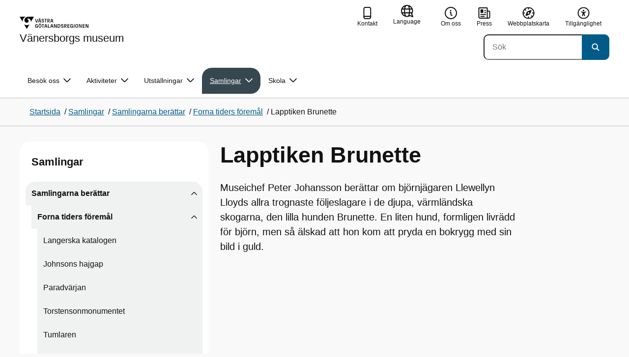

--- FILE ---
content_type: text/html; charset=utf-8
request_url: https://www.vanersborgsmuseum.se/samlingar/samlingarna-berattar/forna-tiders-foremal/lapptiken-brunette/
body_size: 28152
content:

<!DOCTYPE html>
<html lang="sv">

    <head>
        <meta name="format-detection" content="telephone=no">
        <title>Lapptiken Brunette - V&#xE4;nersborgs museum</title>


<meta charset="utf-8">
<meta name="viewport" content="width=device-width, initial-scale=1.0">

<link href="https://www.vanersborgsmuseum.se/samlingar/samlingarna-berattar/forna-tiders-foremal/lapptiken-brunette/" rel="canonical" />
<meta name="referrer" content="same-origin">
<meta name="google-site-verification" content="uJCNOPNvFBfp65e9FufLaJG4zmXbwNj2b06wTiD-WkE" />
<meta name="description" content="Museichef Peter Johansson berättar om björnjägaren Llewellyn Lloyds allra trognaste följeslagare i de djupa, värmländska skogarna, den lilla hunden Brunette. En liten hund, formligen livrädd för bj..."  />

<link rel="shortcut icon" type="image/x-icon" href="/images/favicons/favicon.png" />

<link rel="apple-touch-icon" sizes="180x180" href="/images/favicons/favicon-180.png">
<link rel="apple-touch-icon" sizes="57x57" href="/images/favicons/favicon-57.png">

<link rel="icon" type="image/png" sizes="32x32" href="/images/favicons/favicon-32.png">
<link rel="icon" type="image/png" sizes="16x16" href="/images/favicons/favicon-16.png">

<link rel="manifest" href="/site.webmanifest.json">


        <meta name="robots" content=" index,follow" />
                <meta property=" og:type" content="website"  />
                <meta property=" og:url" content="https://www.vanersborgsmuseum.se/samlingar/samlingarna-berattar/forna-tiders-foremal/lapptiken-brunette/"  />
                <meta property=" og:title" content="Lapptiken Brunette - Vänersborgs museum"  />
                <meta property=" og:site_name" content="Vänersborgs museum"  />
                <meta property=" og:description" content="Museichef Peter Johansson berättar om björnjägaren Llewellyn Lloyds allra trognaste följeslagare i de djupa, värmländska skogarna, den lilla hunden Brunette...."  />
                <meta property="og:image" content="https://www.vanersborgsmuseum.se/contentassets/d3c2a23dd0104a7aab323e3867fe9a48/vgr21-va37322.jpg?w=1200"  />
        <meta name="twitter:card" content="summary"  />
        <meta name="twitter:title" content="Lapptiken Brunette - Vänersborgs museum"  />
        <meta name="twitter:description" content="Museichef Peter Johansson berättar om björnjägaren Llewellyn Lloyds allra trognaste följeslagare i de djupa, värmländska skogarna, den lilla hunden Brunette...."  />
        <meta name="twitter:image" content="https://www.vanersborgsmuseum.se/contentassets/d3c2a23dd0104a7aab323e3867fe9a48/vgr21-va37322.jpg"  />
        <meta name=" dc.description" content="Museichef Peter Johansson berättar om björnjägaren Llewellyn Lloyds allra trognaste följeslagare i de djupa, värmländska skogarna, den lilla hunden Brunette...."  />
        <meta name=" dc.date" content="05/11/2021 13:07:37"  />
        <meta name=" dc.date.modified" content="11/05/2025 12:15:51"  />
        <meta name=" dc.type.templatename" content="OrdinaryPage"  />
        <meta name=" dc.identifier.version" content="0"  />
<meta name=" Last-Modified" content=" 2025-11-05T12:15:51Z" />

<meta name="SidID" content="924419" />







<!-- serverns namn: Server 3 -->
        <link rel="stylesheet" href="/css/visuell-identitet/dist/main.72d927ff02d6f7ac66eb.css" data-matomo-href="uncached.css" />
        <link rel="stylesheet" media="print" href="/css/visuell-identitet/dist/print.cf74306a83b3fcb0508d.css" />
        <link rel="preload" href="https://piwik-ext.vgregion.se/piwik.js" as="script" type="text/javascript">


        <link rel="alternate" type="application/rss+xml" title="VGRfokus – Dina nyheter från Västra Götalandsregionen" href="https://vgrfokus.se/feed/" />

        <style>
            :root {
                --vgr-primary-color-dimmed: #F0F1F1;
                --vgr-primary-color-light: #E0E3E4;
                --vgr-primary-color: #37474F;
                --vgr-primary-color-dark: #273238;
                --vgr-primary-color-40: #536067;
                --vgr-primary-color-80: #C2C7CA;
                --vgr-first-complementary-color-light: #F3F0EF;
                --vgr-first-complementary-color-dark: #E7E1DF;
                --vgr-first-complementary-color: #D0C4BF;
                --vgr-first-complementary-color-40: #6b5b55;
                --vgr-second-complementary-color-light: #F3EFF9;
                --vgr-second-complementary-color-dark: #E6DFF3;
                --vgr-second-complementary-color: #D1C4E9;
                --vgr-second-complementary-color-40: #6f45bb;
                --vgr-campaign-complementary-color-light: #F3EFF9;
                --vgr-campaign-complementary-color-dark: #E6DFF3;
                --vgr-campaign-complementary-color: #3A2168;
                --vgr-campaign-complementary-color-40: #6f45bb;
                --vgr-campaign-complementary-color-80: #D1C4E9;
            }
        </style>

        <!-- Loads required resources for Episerver Forms. Scripts are only loaded on pages with Epi Forms. -->
        

    </head>
    <body class="bg-body"   data-theme="base" >
     


        <span id="piwikSiteId" data-piwiksiteid="112"></span>
    <span id="usePiwikExternal" data-usePiwikExternal="True"></span>
    <span id="useTagManager" data-useTagManager="False"></span>
    <noscript>
                <img class="vgr-visually-hidden" src="https://piwik-ext.vgregion.se/piwik.php?idsite=112"
                    style="border: 0;" alt="" />
    </noscript>
    <div id="tagmanagerId" data-tagmanagerId=""></div>
    <header id="top" >
        <input type="hidden" name="s" value="VGRegionVbgMuseum" />
        <input type="hidden" name="HsaIdCollection" value="SE2321000131-E000000003805" />
        <div class="skip-link">
            <a href="#main-content">Till huvudinneh&#xE5;ll </a>
                 
           
        </div>           



<div class="header-content container ">
    <div class="header-content__section-left">

        



    <div class="logotype">
        <a class="logotype__desktop ignore-readability-rule" href="/" aria-label="G&#xE5; till startsidan f&#xF6;r V&#xE4;nersborgs museum">
                <div class="logotype__default logotype__default--with-site-name">
                    <svg aria-hidden="true" focusable="false" version="1.1" xmlns="http://www.w3.org/2000/svg" xmlns:xlink="http://www.w3.org/1999/xlink" x="0px" y="0px"
	 viewBox="0 0 808 144.4631" style="enable-background:new 0 0 808 144.4631;" xml:space="preserve">
<g>
	<g>
		<path d="M180.9559,108.6262c0-14.9268,6.9893-21.5615,16.9404-21.5615c8.708,0,15.1055,4.6201,15.8154,14.5723h-7.2266
			c-0.5918-5.5684-3.7314-8.1152-8.5889-8.1152c-5.8643,0-9.6553,3.9092-9.6553,15.2227c0,11.6699,3.5547,15.2236,9.9512,15.2236
			c5.0947,0,8.293-2.7246,8.5303-9.0625H197.66v-6.2197h15.9336v20.6729h-6.8711v-8.6484c-1.125,6.2783-5.3906,9.418-10.8398,9.418
			C186.9969,130.1281,180.9559,123.8498,180.9559,108.6262z"/>
		<path d="M221.2665,108.6262c0-14.5713,6.8711-21.5615,17.3555-21.5615c10.4258,0,17.2969,6.9902,17.2969,21.5615
			s-6.8711,21.502-17.2969,21.502C228.1376,130.1281,221.2665,123.1974,221.2665,108.6262z M238.6219,123.9084
			c6.1016,0,10.0107-3.9092,10.0107-15.1641c0-11.3135-3.9092-15.2227-10.0107-15.2227c-6.1006,0-10.0693,3.9092-10.0693,15.2227
			C228.5526,119.9992,232.5214,123.9084,238.6219,123.9084z M232.6991,77.4689c2.1318,0,3.8506,1.6582,3.8506,3.791
			c0,2.0732-1.7188,3.791-3.8506,3.791c-2.1914,0-3.9092-1.7178-3.9092-3.791C228.7899,79.1271,230.5077,77.4689,232.6991,77.4689z
			 M244.5458,77.4689c2.1328,0,3.8506,1.6582,3.8506,3.791c0,2.0732-1.7178,3.791-3.8506,3.791
			c-2.1914,0-3.9092-1.7178-3.9092-3.791C240.6366,79.1271,242.3544,77.4689,244.5458,77.4689z"/>
		<path d="M270.4276,94.2912h-10.248v-6.3975h27.4854v6.3975h-10.248v35.0674h-6.9893V94.2912H270.4276z"/>
		<path d="M314.2577,117.8078h-14.6309l-3.1396,11.5508h-7.0488l11.6104-41.4648h11.9648l11.6104,41.4648h-7.2266L314.2577,117.8078
			z M312.5399,111.5881l-5.5684-20.5547l-5.627,20.5547H312.5399z"/>
		<path d="M331.8475,87.8937h6.9893v35.127h15.875v6.3379h-22.8643V87.8937z"/>
		<path d="M384.9774,117.8078h-14.6309l-3.1396,11.5508h-7.0488l11.6104-41.4648h11.9648l11.6104,41.4648h-7.2266L384.9774,117.8078
			z M383.2596,111.5881l-5.5684-20.5547l-5.627,20.5547H383.2596z"/>
		<path d="M409.3192,91.9816v37.377h-6.6338V87.8937h11.7285l14.0381,36.252v-36.252h6.6348v41.4648h-11.1953L409.3192,91.9816z"/>
		<path d="M445.9813,87.8937h14.335c10.5439,0,17.5928,6.2197,17.5928,20.7324c0,14.1572-7.7012,20.7324-18.0078,20.7324h-13.9199
			L445.9813,87.8937L445.9813,87.8937z M459.5458,123.257c6.9902,0,11.0771-3.791,11.0771-14.5127
			c0-10.6025-3.9092-14.4531-10.7812-14.4531h-6.8711v28.9658C452.9706,123.257,459.5458,123.257,459.5458,123.257z"/>
		<path d="M484.4794,117.926h7.167c0.5928,3.9092,3.376,6.2793,8.5303,6.2793c4.7383,0,7.3447-2.6064,7.3447-5.7461
			c0-3.2578-1.7178-4.7393-6.1602-5.9238l-6.457-1.7764c-5.2715-1.4814-9.7139-4.5615-9.7139-11.3145
			c0-6.9297,5.3311-12.3799,14.1562-12.3799c8.8262,0,14.2764,5.0352,14.8682,12.9727h-7.1084
			c-0.4736-4.3242-3.1387-6.8125-7.8779-6.8125c-4.6797,0-6.8711,2.7842-6.8711,5.7461c0,3.376,2.0732,4.917,6.8115,6.042
			l5.5684,1.4219c6.3975,1.5986,9.9512,5.1533,9.9512,11.2539c0,6.9902-5.627,12.4395-14.6309,12.4395
			C491.0546,130.1281,485.0126,125.6857,484.4794,117.926z"/>
		<path d="M523.8661,87.8937h15.2822c8.0557,0,12.6768,4.3838,12.6768,12.084c0,6.8125-3.9102,11.1953-11.0176,11.6699
			l11.0176,17.7109h-7.582l-13.3877-21.7393v21.7393h-6.9893L523.8661,87.8937L523.8661,87.8937z M537.9637,107.2043
			c4.3838,0,6.8711-2.0732,6.8711-6.5752c0-4.7383-2.4873-6.5156-6.8711-6.5156h-7.1084v13.0908
			C530.8553,107.2043,537.9637,107.2043,537.9637,107.2043z"/>
		<path d="M561.1805,87.8937h24.8789v6.3975h-17.8896v10.8398h17.2969v6.2197h-17.2969v11.7881h18.126v6.2197h-25.1152V87.8937
			H561.1805z"/>
		<path d="M593.6376,108.6262c0-14.9268,6.9893-21.5615,16.9404-21.5615c8.708,0,15.1055,4.6201,15.8154,14.5723h-7.2266
			c-0.5918-5.5684-3.7314-8.1152-8.5889-8.1152c-5.8643,0-9.6553,3.9092-9.6553,15.2227c0,11.6699,3.5547,15.2236,9.9512,15.2236
			c5.0947,0,8.293-2.7246,8.5303-9.0625h-9.0625v-6.2197h15.9336v20.6729h-6.8711v-8.6484c-1.125,6.2783-5.3906,9.418-10.8398,9.418
			C599.6786,130.1281,593.6376,123.8498,593.6376,108.6262z"/>
		<path d="M636.8749,87.8937h6.9893v41.4648h-6.9893V87.8937z"/>
		<path d="M652.9843,108.6262c0-14.5713,6.8711-21.5615,17.3564-21.5615c10.4248,0,17.2959,6.9902,17.2959,21.5615
			s-6.8711,21.502-17.2959,21.502C659.8553,130.1281,652.9843,123.1974,652.9843,108.6262z M670.3407,123.9084
			c6.1006,0,10.0098-3.9092,10.0098-15.1641c0-11.3135-3.9092-15.2227-10.0098-15.2227c-6.1016,0-10.0703,3.9092-10.0703,15.2227
			C660.2704,119.9992,664.2391,123.9084,670.3407,123.9084z"/>
		<path d="M703.2343,91.9816v37.377h-6.6338V87.8937h11.7285l14.0381,36.252v-36.252h6.6348v41.4648h-11.1953L703.2343,91.9816z"/>
		<path d="M740.0741,87.8937h24.8779v6.3975h-17.8887v10.8398h17.2969v6.2197h-17.2969v11.7881h18.126v6.2197h-25.1152
			L740.0741,87.8937L740.0741,87.8937z"/>
		<path d="M781.5936,91.9816v37.377h-6.6338V87.8937h11.7285l14.0381,36.252v-36.252h6.6348v41.4648H796.166L781.5936,91.9816z"/>
	</g>
	<g>
		<path d="M181.3661,25.7429h7.3457l10.0107,37.6733l10.0098-37.6733h7.1084l-11.373,41.4644h-11.7285L181.3661,25.7429z"/>
		<path d="M241.8885,55.6564h-14.6309l-3.1396,11.5508h-7.0488l11.6104-41.4644h11.9648l11.6104,41.4644h-7.2266L241.8885,55.6564z
			 M228.7977,15.3176c2.1328,0,3.8506,1.6587,3.8506,3.791c0,2.0732-1.7178,3.791-3.8506,3.791
			c-2.1914,0-3.9092-1.7178-3.9092-3.791C224.8885,16.9763,226.6063,15.3176,228.7977,15.3176z M240.1708,49.4367l-5.5684-20.5542
			l-5.627,20.5542H240.1708z M240.6444,15.3176c2.1328,0,3.8506,1.6587,3.8506,3.791c0,2.0732-1.7178,3.791-3.8506,3.791
			c-2.1914,0-3.9092-1.7178-3.9092-3.791C236.7352,16.9763,238.453,15.3176,240.6444,15.3176z"/>
		<path d="M256.6346,55.7751h7.167c0.5928,3.9092,3.376,6.2788,8.5303,6.2788c4.7383,0,7.3447-2.6064,7.3447-5.7456
			c0-3.2583-1.7178-4.7393-6.1602-5.9238l-6.457-1.7769c-5.2715-1.481-9.7139-4.561-9.7139-11.314
			c0-6.9302,5.3311-12.3799,14.1562-12.3799c8.8262,0,14.2764,5.0347,14.8682,12.9722h-7.1084
			c-0.4736-4.3237-3.1387-6.812-7.8779-6.812c-4.6797,0-6.8711,2.7842-6.8711,5.7461c0,3.376,2.0732,4.9165,6.8115,6.042
			l5.5684,1.4214c6.3975,1.5991,9.9512,5.1533,9.9512,11.2544c0,6.9897-5.627,12.4395-14.6309,12.4395
			C263.2098,67.9772,257.1678,63.5349,256.6346,55.7751z"/>
		<path d="M301.7079,32.1403h-10.248v-6.3975h27.4854v6.3975h-10.248v35.0669h-6.9893V32.1403H301.7079z"/>
		<path d="M326.4061,25.7429h15.2822c8.0557,0,12.6768,4.3833,12.6768,12.084c0,6.812-3.9102,11.1953-11.0176,11.6694
			l11.0176,17.7109h-7.582L333.3954,45.468v21.7393h-6.9893V25.7429z M340.5038,45.0534c4.3838,0,6.8711-2.0732,6.8711-6.5752
			c0-4.7388-2.4873-6.5156-6.8711-6.5156h-7.1084v13.0908H340.5038z"/>
		<path d="M384.9852,55.6564h-14.6309l-3.1396,11.5508h-7.0488l11.6104-41.4644h11.9648l11.6104,41.4644h-7.2266L384.9852,55.6564z
			 M383.2675,49.4367l-5.5684-20.5542l-5.627,20.5542H383.2675z"/>
	</g>
</g>
<g>
	<g>
		<path d="M88.4953,99.3867c-13.2015,1.3151-27.0267-3.0734-36.989-10.936l32.2957,55.4548
			c5.2589-9.0304,27.5073-47.2332,32.2952-55.4548C108.3582,94.5218,98.8302,98.4666,88.4953,99.3867z"/>
		<path d="M167.609,0l-49.275,0.0001c-7.1679,0.1405-17.041-0.3969-24.2325,0.952
			C79.1428,3.704,62.8351,12.8306,57.2802,32.3307c-1.4624,5.4561-1.6622,11.6327-0.0887,17.1392
			c4.1755,16.4984,22.2795,27.5076,37.678,18.829c6.9465-3.9763,11.3172-11.9695,10.6797-19.9794
			c-0.5545-11.0891-10.7206-20.2448-21.7564-20.0407c5.9304-5.0486,14.1964-7.3214,21.8865-6.071
			c0.0001,0.0001,0.0001,0.0002,0.0002,0.0002c17.2033,2.7695,28.8366,22.1179,26.0174,39.4536L167.609,0z"/>
		<path d="M72.8482,0.0001H0l35.9083,61.6612c-0.5586-3.119-0.884-6.3408-0.8752-9.6206
			C35.1025,26.347,52.742,7.6638,72.8482,0.0001z"/>
	</g>
</g>
</svg>

                </div>

                <div>
                    <span>V&#xE4;nersborgs museum</span>
                </div>
        </a>
    </div>


    </div>

    <div class="header-content__section-right">
        
        <nav class="tool-navigation" aria-label="Sekundär navigering">
            <ul>
                    <li>
                        <a href="https://www.vanersborgsmuseum.se/om-museet/kontakta-oss/">
                            <svg aria-hidden="true" focusable="false" class="icon">
                                <use href="/svg/main-dist/svgSprite.d74ac49ffa3b0543bf65a39498b4105d.svg#icon-phone-thick-stroke"></use>
                            </svg>
                            <span>Kontakt</span>
                        </a>
                    </li>

                    <li>


    <div class="language-select">
        <label id="select-language-dropdown-label-aabd7730-bbcb-400d-8a0a-76642c41ce5f" for="select-language-dropdown-aabd7730-bbcb-400d-8a0a-76642c41ce5f" class="visually-hidden">
            <span lang="en">Change language</span>
        </label>

        <select id="select-language-dropdown-aabd7730-bbcb-400d-8a0a-76642c41ce5f" aria-labelledby="select-language-dropdown-label-aabd7730-bbcb-400d-8a0a-76642c41ce5f">
            <option value="" lang="en" selected>Current language</option>
                    <option value="https://www.vanersborgsmuseum.se/en/" lang="en">
                        Go to the english startpage
                    </option>
        </select>
        <button tabindex="-1">
            <svg aria-hidden="true" focusable="false" width="25" height="25" viewBox="0 0 25 25" fill="currentColor" xmlns="http://www.w3.org/2000/svg">
                <use href="/svg/main-dist/svgSprite.d74ac49ffa3b0543bf65a39498b4105d.svg#icon-language"></use>
            </svg>
            <span lang="en">Language</span>
        </button>
    </div>
                    </li>
                    <li>
                        <a href="https://www.vanersborgsmuseum.se/om-museet/">
                            <svg aria-hidden="true" focusable="false" width="48" height="48" viewBox="0 0 48 48" fill="currentColor"
                                xmlns="http://www.w3.org/2000/svg">
                                <use href="/svg/main-dist/svgSprite.d74ac49ffa3b0543bf65a39498b4105d.svg#icon-info-circle-thick-stroke"></use>
                            </svg>
                            <span>Om oss</span>
                        </a>
                    </li>
                    <li>
                        <a href="https://www.vanersborgsmuseum.se/om-museet/press/">
                            <svg aria-hidden="true" focusable="false" class="icon">
                                <use href="/svg/main-dist/svgSprite.d74ac49ffa3b0543bf65a39498b4105d.svg#icon-press"></use>
                            </svg>

                            <span>Press</span>
                        </a>
                    </li>
                    <li>
                        <a href="https://www.vanersborgsmuseum.se/webbplatskarta/">
                            <svg aria-hidden="true" focusable="false" width="26" height="25" viewBox="0 0 26 25" fill="none"
                                xmlns="http://www.w3.org/2000/svg">
                                <use href="/svg/main-dist/svgSprite.d74ac49ffa3b0543bf65a39498b4105d.svg#icon-sitemap"></use>
                            </svg>

                            <span>Webbplatskarta</span>
                        </a>
                    </li>
                    <li>
                        <a href="https://www.vanersborgsmuseum.se/om-museet/tillganglighetsredogorelse/">
                            <svg aria-hidden="true" xmlns="http://www.w3.org/2000/svg" width="26" height="25" viewBox="0 0 26 25"
                                fill="none">
                                <use href="/svg/main-dist/svgSprite.d74ac49ffa3b0543bf65a39498b4105d.svg#icon-accessibility "></use>
                            </svg>
                            <span>Tillg&#xE4;nglighet</span>
                        </a>
                    </li>
            </ul>
        </nav>


            <div class="header-content__search-panel">

    <form action="https://hitta.vgregion.se/webb/" method="get" role="search" class="global-search">
        <div class="global-search__search-box-button-container">
                    <input type="hidden" name="s" value="VGRegionVbgMuseum">
                    <input type="hidden" name="hsaids" value="SE2321000131-E000000003805">
            <input type="hidden" name="theme" value="base" />
            <label class="visually-hidden" for="search-input-d63333c6419048baa250ed70c51d38e2">S&#xF6;k</label>
            <input type="search" name="q" placeholder="S&#xF6;k" aria-label="S&#xF6;k"
                id="search-input-d63333c6419048baa250ed70c51d38e2" />
            <button type="submit" aria-labelledby="search-button-desc-d63333c6419048baa250ed70c51d38e2">
                <span id="search-button-desc-d63333c6419048baa250ed70c51d38e2" class="visually-hidden">S&#xF6;k</span>
                <svg aria-hidden="true" focusable="false">
                    <use href="/svg/main-dist/svgSprite.d74ac49ffa3b0543bf65a39498b4105d.svg#icon-search"></use>
                </svg>
            </button>
        </div>
    </form>
            </div>

    </div>
</div>            
            <div class="mobile-header-logotype-section mobile-header-logotype-section--short ">
                <svg aria-hidden="true" focusable="false" version="1.1" xmlns="http://www.w3.org/2000/svg" xmlns:xlink="http://www.w3.org/1999/xlink" x="0px" y="0px"
	 viewBox="0 0 417 144.4631" style="enable-background:new 0 0 417 144.4631;" xml:space="preserve">
<g>
	<g>
		<path d="M416.2484,55.3535
			c0-17.258-10.3572-27.0868-28.4171-27.0868h-34.2548v92.9418h15.6664V72.4809l30.0087,48.7276h16.9968l-24.6995-39.7007
			C407.4827,80.4447,416.2484,70.6221,416.2484,55.3535z M369.2429,71.5484V42.2111h15.9338
			c9.8288,0,15.3991,3.9788,15.3991,14.6034c0,10.09-5.5703,14.7339-15.3991,14.7339H369.2429z"/>
		<path d="M298.9052,85.487h20.3101v3.4053h-0.0497l0.0497,0.0001v0.0062c-0.5333,14.2005-7.7005,20.3053-19.1158,20.3053
			c-14.3369,0-22.3027-7.9648-22.3027-34.1172c0-25.356,8.4961-34.1172,21.6387-34.1172c0.7043,0,1.3871,0.0396,2.0591,0.0792
			c8.779,0.5174,15.0862,5.1537,17.1556,14.7017h16.2245c-2.8724-20.5987-16.9488-29.2511-35.4391-29.2511
			c-22.3018,0-37.9668,14.8682-37.9668,48.3218c0,34.1172,13.541,48.1885,33.4531,48.1885c12.2139,0,21.7715-7.0361,24.2939-21.1074
			v19.3818h15.3994V88.8923h-0.0004V85.487h0.0004V71.5486h-35.71L298.9052,85.487L298.9052,85.487z"/>
		<path d="M238.5338,28.2792l-22.4366,84.4433l-22.4366-84.4433h-16.4684l25.4953,92.9418h26.291
			l25.4891-92.9418C254.4676,28.2792,238.5338,28.2792,238.5338,28.2792z"/>
	</g>
</g>
<g>
	<g>
		<path d="M88.4953,99.3867c-13.2015,1.3151-27.0267-3.0734-36.989-10.936l32.2957,55.4548
			c5.2589-9.0304,27.5073-47.2332,32.2952-55.4548C108.3582,94.5218,98.8302,98.4666,88.4953,99.3867z"/>
		<path d="M167.609,0l-49.275,0.0001c-7.1679,0.1405-17.041-0.3969-24.2325,0.952
			C79.1428,3.704,62.8351,12.8306,57.2802,32.3307c-1.4624,5.4561-1.6622,11.6327-0.0887,17.1392
			c4.1755,16.4984,22.2795,27.5076,37.678,18.829c6.9465-3.9763,11.3172-11.9695,10.6797-19.9794
			c-0.5545-11.0891-10.7206-20.2448-21.7564-20.0407c5.9304-5.0486,14.1964-7.3214,21.8865-6.071
			c0.0001,0.0001,0.0001,0.0002,0.0002,0.0002c17.2033,2.7695,28.8366,22.1179,26.0174,39.4536L167.609,0z"/>
		<path d="M72.8482,0.0001H0l35.9083,61.6612c-0.5586-3.119-0.884-6.3408-0.8752-9.6206
			C35.1025,26.347,52.742,7.6638,72.8482,0.0001z"/>
	</g>
</g>
</svg>

            </div>

        <div id="react_0HNIKJG1EVSPA"><nav class="mobile-main-menu container-fluid p-0 m-0 " data-reactroot=""><div data-menu-open="false" data-search-panel-open="false"></div><div class="mobile-main-menu__header"><div class="logotype"><a class="logotype__mobile dark ignore-readability-rule" href="/" aria-label="Gå till startsidan för "><div><span>Vänersborgs museum</span></div></a></div><div class="mobile-main-menu__navigation-bar"><div class="mobile-main-menu__search-button "><button class="link-focus dark" aria-controls="mobile-search-panel" aria-expanded="false"><span><svg aria-hidden="true" focusable="false" width="21" height="20" viewBox="0 0 21 20" fill="none" xmlns="http://www.w3.org/2000/svg"><use href="/svg/main-dist/svgSprite.d74ac49ffa3b0543bf65a39498b4105d.svg#icon-search"></use></svg></span><span>Sök</span></button></div><div class="mobile-main-menu__menu-button"><button class="link-focus dark" aria-controls="mobile-menu-content" aria-expanded="false" data-testid="mobilemenubtn"><span class="mobile-main-menu__burger"><span class="mobile-main-menu__burger-one"></span><span class="mobile-main-menu__burger-two"></span><span class="mobile-main-menu__burger-three"></span></span><span>Meny</span></button></div></div></div><div id="mobile-search-panel" class="mobile-main-menu__search-panel mobile-container"><form action="https://hitta.vgregion.se/webb/" method="get" role="search" autoComplete="off" class="global-search intra-header-content__search mobile-search"><div class="global-search__search-box-button-container mobile-search__box-button-container"><input type="hidden" name="s" value="VGRegionVbgMuseum"/><input type="hidden" name="hsaids" value="SE2321000131-E000000003805"/><input type="hidden" name="theme" value="base"/><label class="visually-hidden" for="search-input-mobile">Sök</label><input type="search" name="q" id="search-input-mobile" class="mobile-search__field"/><button type="submit" class="mobile-search__button"><span class="visually-hidden">Sök</span><span><svg aria-hidden="true" focusable="false" width="21" height="20" viewBox="0 0 21 20" fill="none" xmlns="http://www.w3.org/2000/svg"><use href="/svg/main-dist/svgSprite.d74ac49ffa3b0543bf65a39498b4105d.svg#icon-search"></use></svg></span></button></div><div id="mobile-autocomplete-result" class="hidden visually-hidden autocomplete mobile-autocomplete-result"><div id="mobile-result-topdiv" class="autocomplete__content mobile-result-topdiv"></div><div id="mobile-result-bottomdiv" class="autocomplete__content mobile-result-bottomdiv "></div></div></form></div><div id="mobile-menu-content" tabindex="-1" class="mobile-main-menu__content  mobile-main-menu__content--with-logotype  "><div class="mobile-main-menu__menu-items" data-testid="mobilemenucontent"><ul><li class="" data-haschildren="false"><a href="/samlingar/samlingarna-berattar/forna-tiders-foremal/langerska-katalogen/" class="ignore-readability-rule "><svg class="streamline-icon /svg/main-dist/svgSprite.d74ac49ffa3b0543bf65a39498b4105d.svg#"><use xlink:href="/svg/main-dist/svgSprite.d74ac49ffa3b0543bf65a39498b4105d.svg#"></use></svg>Langerska katalogen</a></li><li class="" data-haschildren="false"><a href="/samlingar/samlingarna-berattar/forna-tiders-foremal/johnsons-hajgap/" class="ignore-readability-rule "><svg class="streamline-icon /svg/main-dist/svgSprite.d74ac49ffa3b0543bf65a39498b4105d.svg#"><use xlink:href="/svg/main-dist/svgSprite.d74ac49ffa3b0543bf65a39498b4105d.svg#"></use></svg>Johnsons hajgap</a></li><li class="" data-haschildren="false"><a href="/samlingar/samlingarna-berattar/forna-tiders-foremal/paradvarjan/" class="ignore-readability-rule "><svg class="streamline-icon /svg/main-dist/svgSprite.d74ac49ffa3b0543bf65a39498b4105d.svg#"><use xlink:href="/svg/main-dist/svgSprite.d74ac49ffa3b0543bf65a39498b4105d.svg#"></use></svg>Paradvärjan</a></li><li class="" data-haschildren="false"><a href="/samlingar/samlingarna-berattar/forna-tiders-foremal/torstensonmonumentet/" class="ignore-readability-rule "><svg class="streamline-icon /svg/main-dist/svgSprite.d74ac49ffa3b0543bf65a39498b4105d.svg#"><use xlink:href="/svg/main-dist/svgSprite.d74ac49ffa3b0543bf65a39498b4105d.svg#"></use></svg>Torstensonmonumentet</a></li><li class="" data-haschildren="false"><a href="/samlingar/samlingarna-berattar/forna-tiders-foremal/tumlaren/" class="ignore-readability-rule "><svg class="streamline-icon /svg/main-dist/svgSprite.d74ac49ffa3b0543bf65a39498b4105d.svg#"><use xlink:href="/svg/main-dist/svgSprite.d74ac49ffa3b0543bf65a39498b4105d.svg#"></use></svg>Tumlaren</a></li><li class="" data-haschildren="false"><a href="/samlingar/samlingarna-berattar/forna-tiders-foremal/fridastatyn/" class="ignore-readability-rule "><svg class="streamline-icon /svg/main-dist/svgSprite.d74ac49ffa3b0543bf65a39498b4105d.svg#"><use xlink:href="/svg/main-dist/svgSprite.d74ac49ffa3b0543bf65a39498b4105d.svg#"></use></svg>Fridastatyn</a></li><li class="" data-haschildren="false"><a href="/samlingar/samlingarna-berattar/forna-tiders-foremal/broderna-martins-vanersborgsvyer/" class="ignore-readability-rule "><svg class="streamline-icon /svg/main-dist/svgSprite.d74ac49ffa3b0543bf65a39498b4105d.svg#"><use xlink:href="/svg/main-dist/svgSprite.d74ac49ffa3b0543bf65a39498b4105d.svg#"></use></svg>Bröderna Martins Vänersborgsvyer</a></li><li class="" data-haschildren="false"><a href="/samlingar/samlingarna-berattar/forna-tiders-foremal/makarnas-alberts-ryska-samling/" class="ignore-readability-rule "><svg class="streamline-icon /svg/main-dist/svgSprite.d74ac49ffa3b0543bf65a39498b4105d.svg#"><use xlink:href="/svg/main-dist/svgSprite.d74ac49ffa3b0543bf65a39498b4105d.svg#"></use></svg>Makarnas Alberts ryska samling</a></li><li class="" data-haschildren="false"><a href="/samlingar/samlingarna-berattar/forna-tiders-foremal/fridas-bok/" class="ignore-readability-rule "><svg class="streamline-icon /svg/main-dist/svgSprite.d74ac49ffa3b0543bf65a39498b4105d.svg#"><use xlink:href="/svg/main-dist/svgSprite.d74ac49ffa3b0543bf65a39498b4105d.svg#"></use></svg>Fridas bok</a></li><li class="" data-haschildren="false"><a href="/samlingar/samlingarna-berattar/forna-tiders-foremal/brandkaren/" class="ignore-readability-rule "><svg class="streamline-icon /svg/main-dist/svgSprite.d74ac49ffa3b0543bf65a39498b4105d.svg#"><use xlink:href="/svg/main-dist/svgSprite.d74ac49ffa3b0543bf65a39498b4105d.svg#"></use></svg>Brandkåren</a></li><li class="" data-haschildren="false"><a href="/samlingar/samlingarna-berattar/forna-tiders-foremal/bryggeriet/" class="ignore-readability-rule "><svg class="streamline-icon /svg/main-dist/svgSprite.d74ac49ffa3b0543bf65a39498b4105d.svg#"><use xlink:href="/svg/main-dist/svgSprite.d74ac49ffa3b0543bf65a39498b4105d.svg#"></use></svg>Bryggeriet</a></li><li class="" data-haschildren="false"><a href="/samlingar/samlingarna-berattar/forna-tiders-foremal/flebotomatorns-lada/" class="ignore-readability-rule "><svg class="streamline-icon /svg/main-dist/svgSprite.d74ac49ffa3b0543bf65a39498b4105d.svg#"><use xlink:href="/svg/main-dist/svgSprite.d74ac49ffa3b0543bf65a39498b4105d.svg#"></use></svg>Flebotomatorns låda</a></li><li class="" data-haschildren="false"><a href="/samlingar/samlingarna-berattar/forna-tiders-foremal/kartan-over-gyldenlovefejden/" class="ignore-readability-rule "><svg class="streamline-icon /svg/main-dist/svgSprite.d74ac49ffa3b0543bf65a39498b4105d.svg#"><use xlink:href="/svg/main-dist/svgSprite.d74ac49ffa3b0543bf65a39498b4105d.svg#"></use></svg>Kartan över Gyldenløvefejden</a></li><li class="" data-haschildren="false"><a href="/samlingar/samlingarna-berattar/forna-tiders-foremal/apotek-tranan/" class="ignore-readability-rule "><svg class="streamline-icon /svg/main-dist/svgSprite.d74ac49ffa3b0543bf65a39498b4105d.svg#"><use xlink:href="/svg/main-dist/svgSprite.d74ac49ffa3b0543bf65a39498b4105d.svg#"></use></svg>Apotek Tranan</a></li><li class="" data-haschildren="false"><a href="/samlingar/samlingarna-berattar/forna-tiders-foremal/tre-tidningar/" class="ignore-readability-rule "><svg class="streamline-icon /svg/main-dist/svgSprite.d74ac49ffa3b0543bf65a39498b4105d.svg#"><use xlink:href="/svg/main-dist/svgSprite.d74ac49ffa3b0543bf65a39498b4105d.svg#"></use></svg>Tre tidningar</a></li><li class="" data-haschildren="false"><a href="/samlingar/samlingarna-berattar/forna-tiders-foremal/karolinska-mynt/" class="ignore-readability-rule "><svg class="streamline-icon /svg/main-dist/svgSprite.d74ac49ffa3b0543bf65a39498b4105d.svg#"><use xlink:href="/svg/main-dist/svgSprite.d74ac49ffa3b0543bf65a39498b4105d.svg#"></use></svg>Karolinska mynt</a></li><li class="" data-haschildren="false"><a href="/samlingar/samlingarna-berattar/forna-tiders-foremal/gunghasten/" class="ignore-readability-rule "><svg class="streamline-icon /svg/main-dist/svgSprite.d74ac49ffa3b0543bf65a39498b4105d.svg#"><use xlink:href="/svg/main-dist/svgSprite.d74ac49ffa3b0543bf65a39498b4105d.svg#"></use></svg>Gunghästen</a></li><li class="" data-haschildren="false"><a href="/samlingar/samlingarna-berattar/forna-tiders-foremal/arvid-richerts-silverpokal/" class="ignore-readability-rule "><svg class="streamline-icon /svg/main-dist/svgSprite.d74ac49ffa3b0543bf65a39498b4105d.svg#"><use xlink:href="/svg/main-dist/svgSprite.d74ac49ffa3b0543bf65a39498b4105d.svg#"></use></svg>Arvid Richerts silverpokal</a></li><li class="" data-haschildren="false"><a href="/samlingar/samlingarna-berattar/forna-tiders-foremal/flygmenyn/" class="ignore-readability-rule "><svg class="streamline-icon /svg/main-dist/svgSprite.d74ac49ffa3b0543bf65a39498b4105d.svg#"><use xlink:href="/svg/main-dist/svgSprite.d74ac49ffa3b0543bf65a39498b4105d.svg#"></use></svg>Flygmenyn</a></li><li class="" data-haschildren="false"><a href="/samlingar/samlingarna-berattar/forna-tiders-foremal/minnen-fran-landshovdingeparet-lilliehorn/" class="ignore-readability-rule "><svg class="streamline-icon /svg/main-dist/svgSprite.d74ac49ffa3b0543bf65a39498b4105d.svg#"><use xlink:href="/svg/main-dist/svgSprite.d74ac49ffa3b0543bf65a39498b4105d.svg#"></use></svg>Minnen från landshövdingeparet Lilliehorn</a></li></ul></div><div>
        <nav class="tool-navigation" aria-label="Sekundär navigering">
            <ul>
                    <li>
                        <a href="https://www.vanersborgsmuseum.se/om-museet/kontakta-oss/">
                            <svg aria-hidden="true" focusable="false" class="icon">
                                <use href="/svg/main-dist/svgSprite.d74ac49ffa3b0543bf65a39498b4105d.svg#icon-phone-thick-stroke"></use>
                            </svg>
                            <span>Kontakt</span>
                        </a>
                    </li>

                    <li>


    <div class="language-select">
        <label id="select-language-dropdown-label-9182bd7c-30cd-4e6e-b3ad-d5e78ce2b564" for="select-language-dropdown-9182bd7c-30cd-4e6e-b3ad-d5e78ce2b564" class="visually-hidden">
            <span lang="en">Change language</span>
        </label>

        <select id="select-language-dropdown-9182bd7c-30cd-4e6e-b3ad-d5e78ce2b564" aria-labelledby="select-language-dropdown-label-9182bd7c-30cd-4e6e-b3ad-d5e78ce2b564">
            <option value="" lang="en" selected>Current language</option>
                    <option value="https://www.vanersborgsmuseum.se/en/" lang="en">
                        Go to the english startpage
                    </option>
        </select>
        <button tabindex="-1">
            <svg aria-hidden="true" focusable="false" width="25" height="25" viewBox="0 0 25 25" fill="currentColor" xmlns="http://www.w3.org/2000/svg">
                <use href="/svg/main-dist/svgSprite.d74ac49ffa3b0543bf65a39498b4105d.svg#icon-language"></use>
            </svg>
            <span lang="en">Language</span>
        </button>
    </div>
                    </li>
                    <li>
                        <a href="https://www.vanersborgsmuseum.se/om-museet/">
                            <svg aria-hidden="true" focusable="false" width="48" height="48" viewBox="0 0 48 48" fill="currentColor"
                                xmlns="http://www.w3.org/2000/svg">
                                <use href="/svg/main-dist/svgSprite.d74ac49ffa3b0543bf65a39498b4105d.svg#icon-info-circle-thick-stroke"></use>
                            </svg>
                            <span>Om oss</span>
                        </a>
                    </li>
                    <li>
                        <a href="https://www.vanersborgsmuseum.se/om-museet/press/">
                            <svg aria-hidden="true" focusable="false" class="icon">
                                <use href="/svg/main-dist/svgSprite.d74ac49ffa3b0543bf65a39498b4105d.svg#icon-press"></use>
                            </svg>

                            <span>Press</span>
                        </a>
                    </li>
                    <li>
                        <a href="https://www.vanersborgsmuseum.se/webbplatskarta/">
                            <svg aria-hidden="true" focusable="false" width="26" height="25" viewBox="0 0 26 25" fill="none"
                                xmlns="http://www.w3.org/2000/svg">
                                <use href="/svg/main-dist/svgSprite.d74ac49ffa3b0543bf65a39498b4105d.svg#icon-sitemap"></use>
                            </svg>

                            <span>Webbplatskarta</span>
                        </a>
                    </li>
                    <li>
                        <a href="https://www.vanersborgsmuseum.se/om-museet/tillganglighetsredogorelse/">
                            <svg aria-hidden="true" xmlns="http://www.w3.org/2000/svg" width="26" height="25" viewBox="0 0 26 25"
                                fill="none">
                                <use href="/svg/main-dist/svgSprite.d74ac49ffa3b0543bf65a39498b4105d.svg#icon-accessibility "></use>
                            </svg>
                            <span>Tillg&#xE4;nglighet</span>
                        </a>
                    </li>
            </ul>
        </nav>
</div></div></nav></div>
        <div class="mainmenu">
<div id="react_0HNIKJG1EVSPB"><nav class="container main-menu" data-testid="mainmenu" data-reactroot=""><ul class="grid"><li><a class="main-menu__top-item ignore-link-focus  " href="https://www.vanersborgsmuseum.se/besok-oss/" aria-expanded="false" role="button" aria-controls="9daa9b268a057" data-haschildren="true">Besök oss<div class="main-menu__chevron-icon"><div class="main-menu__chevron-icon"><svg aria-hidden="true" focusable="false" width="48" height="48" viewBox="0 0 48 48" fill="none" xmlns="http://www.w3.org/2000/svg"><use href="/svg/main-dist/svgSprite.d74ac49ffa3b0543bf65a39498b4105d.svg#icon-chevron"></use></svg></div></div></a><div id="9daa9b268a057" class="main-menu__content container-fluid rounded-corner-md-bottom-right dark " data-testid="submenu"><div class="main-menu__parent-item bg-vgr-primary-dark"><div class="container grid"><a class="g-col-12" href="https://www.vanersborgsmuseum.se/besok-oss/">Besök oss<div><svg class="icon"><use href="/svg/main-dist/svgSprite.d74ac49ffa3b0543bf65a39498b4105d.svg#icon-arrow"></use></svg></div></a></div></div><div class="container"><ul class="main-menu__sub-items-wrapper "><li class="main-menu__sub-item "><a href="https://www.vanersborgsmuseum.se/besok-oss/planera-ditt-besok/" class="main-menu__sub-item-content">Planera ditt besök</a></li><li class="main-menu__sub-item "><a href="https://www.vanersborgsmuseum.se/besok-oss/arskort/" class="main-menu__sub-item-content">Årskort</a></li><li class="main-menu__sub-item "><a href="https://www.vanersborgsmuseum.se/besok-oss/museibutiken/" class="main-menu__sub-item-content">Museibutiken</a></li><li class="main-menu__sub-item "><a href="https://www.vanersborgsmuseum.se/besok-oss/tillganglighet/" class="main-menu__sub-item-content">Tillgänglighet</a></li><li class="main-menu__sub-item "><a href="https://www.vanersborgsmuseum.se/besok-oss/visningar/" class="main-menu__sub-item-content">Visningar</a></li></ul></div></div></li><li><a class="main-menu__top-item ignore-link-focus  " href="https://www.vanersborgsmuseum.se/aktiviteter/" aria-expanded="false" role="button" aria-controls="69616e6a4cb94" data-haschildren="true">Aktiviteter<div class="main-menu__chevron-icon"><div class="main-menu__chevron-icon"><svg aria-hidden="true" focusable="false" width="48" height="48" viewBox="0 0 48 48" fill="none" xmlns="http://www.w3.org/2000/svg"><use href="/svg/main-dist/svgSprite.d74ac49ffa3b0543bf65a39498b4105d.svg#icon-chevron"></use></svg></div></div></a><div id="69616e6a4cb94" class="main-menu__content container-fluid rounded-corner-md-bottom-right dark " data-testid="submenu"><div class="main-menu__parent-item bg-vgr-primary-dark"><div class="container grid"><a class="g-col-12" href="https://www.vanersborgsmuseum.se/aktiviteter/">Aktiviteter<div><svg class="icon"><use href="/svg/main-dist/svgSprite.d74ac49ffa3b0543bf65a39498b4105d.svg#icon-arrow"></use></svg></div></a></div></div><div class="container"><ul class="main-menu__sub-items-wrapper main-menu__sub-items-wrapper--2-rows"><li class="main-menu__sub-item "><a href="https://www.vanersborgsmuseum.se/aktiviteter/kalender/" class="main-menu__sub-item-content">Kalender</a></li><li class="main-menu__sub-item "><a href="https://www.vanersborgsmuseum.se/aktiviteter/lek--och-larmiljon-torpet/" class="main-menu__sub-item-content">Lek- och lärmiljön Torpet</a></li></ul></div></div></li><li><a class="main-menu__top-item ignore-link-focus  " href="https://www.vanersborgsmuseum.se/utstallningar/" aria-expanded="false" role="button" aria-controls="ee5f3035297e" data-haschildren="true">Utställningar<div class="main-menu__chevron-icon"><div class="main-menu__chevron-icon"><svg aria-hidden="true" focusable="false" width="48" height="48" viewBox="0 0 48 48" fill="none" xmlns="http://www.w3.org/2000/svg"><use href="/svg/main-dist/svgSprite.d74ac49ffa3b0543bf65a39498b4105d.svg#icon-chevron"></use></svg></div></div></a><div id="ee5f3035297e" class="main-menu__content container-fluid rounded-corner-md-bottom-right dark " data-testid="submenu"><div class="main-menu__parent-item bg-vgr-primary-dark"><div class="container grid"><a class="g-col-12" href="https://www.vanersborgsmuseum.se/utstallningar/">Utställningar<div><svg class="icon"><use href="/svg/main-dist/svgSprite.d74ac49ffa3b0543bf65a39498b4105d.svg#icon-arrow"></use></svg></div></a></div></div><div class="container"><ul class="main-menu__sub-items-wrapper "><li class="main-menu__sub-item "><a href="https://www.vanersborgsmuseum.se/utstallningar/demokratin-behover-dig/" class="main-menu__sub-item-content">Demokratin behöver dig!</a></li><li class="main-menu__sub-item "><a href="https://www.vanersborgsmuseum.se/utstallningar/bratte---staden-som-forsvann/" class="main-menu__sub-item-content">Brätte – Staden som försvann – Vänersborgs föregångare</a></li><li class="main-menu__sub-item "><a href="https://www.vanersborgsmuseum.se/utstallningar/tidsresan/" class="main-menu__sub-item-content">Tidsresan – en resa till 1800-talet</a></li><li class="main-menu__sub-item "><a href="https://www.vanersborgsmuseum.se/utstallningar/afrikanska-fagelsalen/" class="main-menu__sub-item-content">Afrikanska fågelsalen</a></li><li class="main-menu__sub-item "><a href="https://www.vanersborgsmuseum.se/utstallningar/egyptiska-kabinettet/" class="main-menu__sub-item-content">Egyptiska kabinettet</a></li><li class="main-menu__sub-item "><a href="https://www.vanersborgsmuseum.se/utstallningar/nordiska-djursalen2/" class="main-menu__sub-item-content">Nordiska djursalen</a></li><li class="main-menu__sub-item "><a href="https://www.vanersborgsmuseum.se/utstallningar/porslinssalen/" class="main-menu__sub-item-content">Porslinssalen</a></li><li class="main-menu__sub-item "><a href="https://www.vanersborgsmuseum.se/utstallningar/torpet/" class="main-menu__sub-item-content">Torpet, vår lek- och lärmiljö</a></li><li class="main-menu__sub-item "><a href="https://www.vanersborgsmuseum.se/utstallningar/vaktmastarbostaden/" class="main-menu__sub-item-content">Vaktmästarbostaden på Vänersborgs museum</a></li><li class="main-menu__sub-item "><a href="https://www.vanersborgsmuseum.se/utstallningar/birger-sjobergrummet/" class="main-menu__sub-item-content">Birger Sjöbergrummet</a></li><li class="main-menu__sub-item "><a href="https://www.vanersborgsmuseum.se/utstallningar/vestra-sveriges-landtbruks-museum/" class="main-menu__sub-item-content">Vestra Sveriges Landtbruks-museum</a></li><li class="main-menu__sub-item "><a href="https://www.vanersborgsmuseum.se/utstallningar/konsten/" class="main-menu__sub-item-content">Konsten på museet</a></li><li class="main-menu__sub-item "><a href="https://www.vanersborgsmuseum.se/utstallningar/digitala-utstallningar/" class="main-menu__sub-item-content">Digitala utställningar</a></li></ul></div></div></li><li><a class="main-menu__top-item ignore-link-focus main-menu__top-item--selected " href="https://www.vanersborgsmuseum.se/samlingar/" aria-expanded="false" role="button" aria-controls="d64126a2fe76b" data-haschildren="true">Samlingar<div class="main-menu__chevron-icon"><div class="main-menu__chevron-icon"><svg aria-hidden="true" focusable="false" width="48" height="48" viewBox="0 0 48 48" fill="none" xmlns="http://www.w3.org/2000/svg"><use href="/svg/main-dist/svgSprite.d74ac49ffa3b0543bf65a39498b4105d.svg#icon-chevron"></use></svg></div></div></a><div id="d64126a2fe76b" class="main-menu__content container-fluid rounded-corner-md-bottom-right dark " data-testid="submenu"><div class="main-menu__parent-item bg-vgr-primary-dark"><div class="container grid"><a class="g-col-12" href="https://www.vanersborgsmuseum.se/samlingar/">Samlingar<div><svg class="icon"><use href="/svg/main-dist/svgSprite.d74ac49ffa3b0543bf65a39498b4105d.svg#icon-arrow"></use></svg></div></a></div></div><div class="container"><ul class="main-menu__sub-items-wrapper "><li class="main-menu__sub-item "><a href="https://www.vanersborgsmuseum.se/samlingar/samlingarna-berattar/" class="main-menu__sub-item-content">Samlingarna berättar</a></li><li class="main-menu__sub-item "><a href="https://www.vanersborgsmuseum.se/samlingar/kulturhistoriska-samlingar/" class="main-menu__sub-item-content">Kulturhistoriska samlingar</a></li><li class="main-menu__sub-item "><a href="https://www.vanersborgsmuseum.se/samlingar/fotosamlingarna/" class="main-menu__sub-item-content">Fotosamlingarna</a></li><li class="main-menu__sub-item "><a href="https://www.vanersborgsmuseum.se/samlingar/naturaliesamlingarna/" class="main-menu__sub-item-content">Naturaliesamlingarna</a></li><li class="main-menu__sub-item "><a href="https://www.vanersborgsmuseum.se/samlingar/ett-magasin-for-arkiv/" class="main-menu__sub-item-content">Ett magasin för arkiv</a></li><li class="main-menu__sub-item "><a href="https://www.vanersborgsmuseum.se/samlingar/biblioteket-vid-kulturlagret-vanersborgs-museum/" class="main-menu__sub-item-content">Biblioteket vid Kulturlagret-Vänersborgs museum</a></li><li class="main-menu__sub-item "><a href="https://www.vanersborgsmuseum.se/samlingar/sok/" class="main-menu__sub-item-content">Sök i samlingarna</a></li><li class="main-menu__sub-item "><a href="https://www.vanersborgsmuseum.se/samlingar/kunskap--fakta/" class="main-menu__sub-item-content">Kunskap &amp; fakta</a></li></ul></div></div></li><li><a class="main-menu__top-item ignore-link-focus  " href="https://www.vanersborgsmuseum.se/skola/" aria-expanded="false" role="button" aria-controls="836b4176ea97b" data-haschildren="true">Skola<div class="main-menu__chevron-icon"><div class="main-menu__chevron-icon"><svg aria-hidden="true" focusable="false" width="48" height="48" viewBox="0 0 48 48" fill="none" xmlns="http://www.w3.org/2000/svg"><use href="/svg/main-dist/svgSprite.d74ac49ffa3b0543bf65a39498b4105d.svg#icon-chevron"></use></svg></div></div></a><div id="836b4176ea97b" class="main-menu__content container-fluid rounded-corner-md-bottom-right dark " data-testid="submenu"><div class="main-menu__parent-item bg-vgr-primary-dark"><div class="container grid"><a class="g-col-12" href="https://www.vanersborgsmuseum.se/skola/">Skola<div><svg class="icon"><use href="/svg/main-dist/svgSprite.d74ac49ffa3b0543bf65a39498b4105d.svg#icon-arrow"></use></svg></div></a></div></div><div class="container"><ul class="main-menu__sub-items-wrapper "><li class="main-menu__sub-item "><a href="https://www.vanersborgsmuseum.se/skola/forberedelser/" class="main-menu__sub-item-content">Förberedelser</a></li><li class="main-menu__sub-item "><a href="https://www.vanersborgsmuseum.se/skola/Bratte_skolvisning/" class="main-menu__sub-item-content">&quot;Brätte – staden som försvann&quot; – visning i utställningen</a></li><li class="main-menu__sub-item "><a href="https://www.vanersborgsmuseum.se/skola/Liv-och-lek-i-bratte/" class="main-menu__sub-item-content">Liv och lek i Brätte – staden som försvann</a></li><li class="main-menu__sub-item "><a href="https://www.vanersborgsmuseum.se/skola/visningavmuseet_skola/" class="main-menu__sub-item-content">Visning av museet</a></li><li class="main-menu__sub-item "><a href="https://www.vanersborgsmuseum.se/skola/vad-ar-ett-museum/" class="main-menu__sub-item-content">Vad är ett museum?</a></li><li class="main-menu__sub-item "><a href="https://www.vanersborgsmuseum.se/skola/djur-i-folktro/" class="main-menu__sub-item-content">Djur i folktro</a></li><li class="main-menu__sub-item "><a href="https://www.vanersborgsmuseum.se/skola/med-nabbar-och-klor2/" class="main-menu__sub-item-content">Med näbbar och klor</a></li><li class="main-menu__sub-item "><a href="https://www.vanersborgsmuseum.se/skola/barn-forr/" class="main-menu__sub-item-content">Barn förr – en liten resa i tiden</a></li><li class="main-menu__sub-item "><a href="https://www.vanersborgsmuseum.se/skola/bland-mumier-och-gravplundrare/" class="main-menu__sub-item-content">Bland mumier och gravplundrare</a></li><li class="main-menu__sub-item "><a href="https://www.vanersborgsmuseum.se/skola/digitala-program/" class="main-menu__sub-item-content">Digitala program</a></li><li class="main-menu__sub-item "><a href="https://www.vgregion.se/f/kulturforvaltningen/museer/for-skola-och-forskola/" class="main-menu__sub-item-content">Regionalt utbud</a></li><li class="main-menu__sub-item "><a href="https://www.vanersborgsmuseum.se/skola/museireportrarna/" class="main-menu__sub-item-content">Museireportrarna</a></li></ul></div></div></li></ul></nav></div>        </div>
    </header>



        



    <nav class="breadcrumbs container-fluid" aria-label="Länkstig, du är på sidan Lapptiken Brunette">
        <hr />
        <div class="grid container">
            <ol class="g-col-12" itemscope itemtype="https://schema.org/BreadcrumbList">
                    <li itemprop="itemListElement" itemscope itemtype="https://schema.org/ListItem">
                        <a href="/" itemprop="item">
                            <span itemprop="name">Startsida</span>
                            <meta itemprop="position" content="1">
                        </a>
                    </li>
                            <li itemprop="itemListElement" itemscope itemtype="https://schema.org/ListItem">
                                <span> / </span>
                                <a href="https://www.vanersborgsmuseum.se/samlingar/" itemprop="item">
                                    <span itemprop="name">Samlingar</span>
                                    <meta itemprop="position" content="5">
                                </a>
                            </li>
                            <li itemprop="itemListElement" itemscope itemtype="https://schema.org/ListItem">
                                <span> / </span>
                                <a href="https://www.vanersborgsmuseum.se/samlingar/samlingarna-berattar/" itemprop="item">
                                    <span itemprop="name">Samlingarna ber&#xE4;ttar</span>
                                    <meta itemprop="position" content="5">
                                </a>
                            </li>
                            <li itemprop="itemListElement" itemscope itemtype="https://schema.org/ListItem">
                                <span> / </span>
                                <a href="https://www.vanersborgsmuseum.se/samlingar/samlingarna-berattar/forna-tiders-foremal/" itemprop="item">
                                    <span itemprop="name">Forna tiders f&#xF6;rem&#xE5;l</span>
                                    <meta itemprop="position" content="5">
                                </a>
                            </li>
                            <li itemprop="itemListElement" itemscope itemtype="https://schema.org/ListItem">
                                <span> / </span>
                                <span itemprop="name">Lapptiken Brunette</span>
                                <meta itemprop="position" content="5">
                            </li>
            </ol>
        </div>
        <hr />
    </nav>


        <div class="container-fluid p-0 m-0">

        </div>
    <div class="grid container ">
            <div class="secondary-navigation g-col-0 g-col-md-4">
                <div id="react_0HNIKJG1EVSPC"><nav aria-label="Undermeny" data-reactroot=""><div class="secondary-navigation__heading"><a href="/samlingar/">Samlingar</a></div><ul><li><div class=""><div class="secondary-navigation__menu-item 
        secondary-navigation__menu-item--expanded-self
        secondary-navigation__menu-item--expanded-level
        secondary-navigation__menu-item--active-chain
        secondary-navigation__menu-item--active-root
         
        "><a href="https://www.vanersborgsmuseum.se/samlingar/samlingarna-berattar/" class="">Samlingarna berättar</a><button aria-expanded="true" aria-label="Visa undersidor till Samlingarna berättar" aria-controls="ff9524d48d33d" class="link-focus secondary-navigation__expand-button "><svg aria-hidden="true" focusable="false" width="48" height="48" viewBox="0 0 48 48" fill="none" xmlns="http://www.w3.org/2000/svg"><use href="/svg/main-dist/svgSprite.d74ac49ffa3b0543bf65a39498b4105d.svg#icon-chevron"></use></svg></button></div></div><div id="ff9524d48d33d" class="secondary-navigation__child-container "><ul><li><div class=""><div class="secondary-navigation__menu-item 
        secondary-navigation__menu-item--expanded-self
        secondary-navigation__menu-item--expanded-level
        secondary-navigation__menu-item--active-chain
        
         
        "><a href="https://www.vanersborgsmuseum.se/samlingar/samlingarna-berattar/forna-tiders-foremal/" class="">Forna tiders föremål</a><button aria-expanded="true" aria-label="Visa undersidor till Forna tiders föremål" aria-controls="464cbcff6698d" class="link-focus secondary-navigation__expand-button "><svg aria-hidden="true" focusable="false" width="48" height="48" viewBox="0 0 48 48" fill="none" xmlns="http://www.w3.org/2000/svg"><use href="/svg/main-dist/svgSprite.d74ac49ffa3b0543bf65a39498b4105d.svg#icon-chevron"></use></svg></button></div></div><div id="464cbcff6698d" class="secondary-navigation__child-container "><ul><li><div class=""><div class="secondary-navigation__menu-item 
        
        secondary-navigation__menu-item--expanded-level
        
        
         
        "><a href="https://www.vanersborgsmuseum.se/samlingar/samlingarna-berattar/forna-tiders-foremal/langerska-katalogen/" class="">Langerska katalogen</a></div></div><div id="0d3af369c66f7" class="secondary-navigation__child-container d-none"></div></li><li><div class=""><div class="secondary-navigation__menu-item 
        
        secondary-navigation__menu-item--expanded-level
        
        
         
        "><a href="https://www.vanersborgsmuseum.se/samlingar/samlingarna-berattar/forna-tiders-foremal/johnsons-hajgap/" class="">Johnsons hajgap</a></div></div><div id="5ac9c4237f5c1" class="secondary-navigation__child-container d-none"></div></li><li><div class=""><div class="secondary-navigation__menu-item 
        
        secondary-navigation__menu-item--expanded-level
        
        
         
        "><a href="https://www.vanersborgsmuseum.se/samlingar/samlingarna-berattar/forna-tiders-foremal/paradvarjan/" class="">Paradvärjan</a></div></div><div id="2ed814f25610a" class="secondary-navigation__child-container d-none"></div></li><li><div class=""><div class="secondary-navigation__menu-item 
        
        secondary-navigation__menu-item--expanded-level
        
        
         
        "><a href="https://www.vanersborgsmuseum.se/samlingar/samlingarna-berattar/forna-tiders-foremal/torstensonmonumentet/" class="">Torstensonmonumentet</a></div></div><div id="327e3a8cdfa0b" class="secondary-navigation__child-container d-none"></div></li><li><div class=""><div class="secondary-navigation__menu-item 
        
        secondary-navigation__menu-item--expanded-level
        
        
         
        "><a href="https://www.vanersborgsmuseum.se/samlingar/samlingarna-berattar/forna-tiders-foremal/tumlaren/" class="">Tumlaren</a></div></div><div id="809e773870ae3" class="secondary-navigation__child-container d-none"></div></li><li><div class=""><div class="secondary-navigation__menu-item 
        
        secondary-navigation__menu-item--expanded-level
        
        
         
        "><a href="https://www.vanersborgsmuseum.se/samlingar/samlingarna-berattar/forna-tiders-foremal/fridastatyn/" class="">Fridastatyn</a></div></div><div id="809be464f7e1" class="secondary-navigation__child-container d-none"></div></li><li><div class=""><div class="secondary-navigation__menu-item 
        
        secondary-navigation__menu-item--expanded-level
        
        
         
        "><a href="https://www.vanersborgsmuseum.se/samlingar/samlingarna-berattar/forna-tiders-foremal/broderna-martins-vanersborgsvyer/" class="">Bröderna Martins Vänersborgsvyer</a></div></div><div id="f8fe17f1f7091" class="secondary-navigation__child-container d-none"></div></li><li><div class=""><div class="secondary-navigation__menu-item 
        
        secondary-navigation__menu-item--expanded-level
        
        
         
        "><a href="https://www.vanersborgsmuseum.se/samlingar/samlingarna-berattar/forna-tiders-foremal/makarnas-alberts-ryska-samling/" class="">Makarnas Alberts ryska samling</a></div></div><div id="3c3c4c1e33e24" class="secondary-navigation__child-container d-none"></div></li><li><div class=""><div class="secondary-navigation__menu-item 
        
        secondary-navigation__menu-item--expanded-level
        
        
         
        "><a href="https://www.vanersborgsmuseum.se/samlingar/samlingarna-berattar/forna-tiders-foremal/fridas-bok/" class="">Fridas bok</a></div></div><div id="3b572acbf4db7" class="secondary-navigation__child-container d-none"></div></li><li><div class=""><div class="secondary-navigation__menu-item 
        
        secondary-navigation__menu-item--expanded-level
        
        
         
        "><a href="https://www.vanersborgsmuseum.se/samlingar/samlingarna-berattar/forna-tiders-foremal/brandkaren/" class="">Brandkåren</a></div></div><div id="87e0870117c4d" class="secondary-navigation__child-container d-none"></div></li><li><div class=""><div class="secondary-navigation__menu-item 
        
        secondary-navigation__menu-item--expanded-level
        
        
         
        "><a href="https://www.vanersborgsmuseum.se/samlingar/samlingarna-berattar/forna-tiders-foremal/bryggeriet/" class="">Bryggeriet</a></div></div><div id="e28440bc67661" class="secondary-navigation__child-container d-none"></div></li><li><div class=""><div class="secondary-navigation__menu-item 
        
        secondary-navigation__menu-item--expanded-level
        
        
         
        "><a href="https://www.vanersborgsmuseum.se/samlingar/samlingarna-berattar/forna-tiders-foremal/flebotomatorns-lada/" class="">Flebotomatorns låda</a></div></div><div id="b18b21a9dfa93" class="secondary-navigation__child-container d-none"></div></li><li><div class=""><div class="secondary-navigation__menu-item 
        
        secondary-navigation__menu-item--expanded-level
        
        
         
        "><a href="https://www.vanersborgsmuseum.se/samlingar/samlingarna-berattar/forna-tiders-foremal/kartan-over-gyldenlovefejden/" class="">Kartan över Gyldenløvefejden</a></div></div><div id="101e248622d87" class="secondary-navigation__child-container d-none"></div></li><li><div class=""><div class="secondary-navigation__menu-item 
        
        secondary-navigation__menu-item--expanded-level
        
        
         
        "><a href="https://www.vanersborgsmuseum.se/samlingar/samlingarna-berattar/forna-tiders-foremal/apotek-tranan/" class="">Apotek Tranan</a></div></div><div id="604a5183be08c" class="secondary-navigation__child-container d-none"></div></li><li><div class=""><div class="secondary-navigation__menu-item 
        
        secondary-navigation__menu-item--expanded-level
        
        
         
        "><a href="https://www.vanersborgsmuseum.se/samlingar/samlingarna-berattar/forna-tiders-foremal/tre-tidningar/" class="">Tre tidningar</a></div></div><div id="2bf962b75a5f" class="secondary-navigation__child-container d-none"></div></li><li><div class=""><div class="secondary-navigation__menu-item 
        
        secondary-navigation__menu-item--expanded-level
        
        
         
        "><a href="https://www.vanersborgsmuseum.se/samlingar/samlingarna-berattar/forna-tiders-foremal/karolinska-mynt/" class="">Karolinska mynt</a></div></div><div id="102fe8b739fca" class="secondary-navigation__child-container d-none"></div></li><li><div class=""><div class="secondary-navigation__menu-item 
        
        secondary-navigation__menu-item--expanded-level
        
        
         
        "><a href="https://www.vanersborgsmuseum.se/samlingar/samlingarna-berattar/forna-tiders-foremal/gunghasten/" class="">Gunghästen</a></div></div><div id="4b6c00e1752e1" class="secondary-navigation__child-container d-none"></div></li><li><div class=""><div class="secondary-navigation__menu-item 
        
        secondary-navigation__menu-item--expanded-level
        
        
         
        "><a href="https://www.vanersborgsmuseum.se/samlingar/samlingarna-berattar/forna-tiders-foremal/arvid-richerts-silverpokal/" class="">Arvid Richerts silverpokal</a></div></div><div id="a63515faeda03" class="secondary-navigation__child-container d-none"></div></li><li><div class=""><div class="secondary-navigation__menu-item 
        
        secondary-navigation__menu-item--expanded-level
        
        
         
        "><a href="https://www.vanersborgsmuseum.se/samlingar/samlingarna-berattar/forna-tiders-foremal/flygmenyn/" class="">Flygmenyn</a></div></div><div id="21c221993684" class="secondary-navigation__child-container d-none"></div></li><li><div class=""><div class="secondary-navigation__menu-item 
        
        secondary-navigation__menu-item--expanded-level
        
        
         
        "><a href="https://www.vanersborgsmuseum.se/samlingar/samlingarna-berattar/forna-tiders-foremal/minnen-fran-landshovdingeparet-lilliehorn/" class="">Minnen från landshövdingeparet Lilliehorn</a></div></div><div id="586585bf25e45" class="secondary-navigation__child-container d-none"></div></li></ul></div></li><li><div class=""><div class="secondary-navigation__menu-item 
        
        secondary-navigation__menu-item--expanded-level
        
        
         
        "><a href="https://www.vanersborgsmuseum.se/samlingar/samlingarna-berattar/kyrkogardshistorier/" class="">Kyrkogårdshistorier</a><button aria-expanded="false" aria-label="Visa undersidor till Kyrkogårdshistorier" aria-controls="3f2b608d19f0d" class="link-focus secondary-navigation__expand-button "><svg aria-hidden="true" focusable="false" width="48" height="48" viewBox="0 0 48 48" fill="none" xmlns="http://www.w3.org/2000/svg"><use href="/svg/main-dist/svgSprite.d74ac49ffa3b0543bf65a39498b4105d.svg#icon-chevron"></use></svg></button></div></div><div id="3f2b608d19f0d" class="secondary-navigation__child-container d-none"></div></li><li><div class=""><div class="secondary-navigation__menu-item 
        
        secondary-navigation__menu-item--expanded-level
        
        
         
        "><a href="https://www.vanersborgsmuseum.se/samlingar/samlingarna-berattar/fantastiska-foremal/" class="">Fantastiska föremål</a><button aria-expanded="false" aria-label="Visa undersidor till Fantastiska föremål" aria-controls="5194966db481e" class="link-focus secondary-navigation__expand-button "><svg aria-hidden="true" focusable="false" width="48" height="48" viewBox="0 0 48 48" fill="none" xmlns="http://www.w3.org/2000/svg"><use href="/svg/main-dist/svgSprite.d74ac49ffa3b0543bf65a39498b4105d.svg#icon-chevron"></use></svg></button></div></div><div id="5194966db481e" class="secondary-navigation__child-container d-none"></div></li><li><div class=""><div class="secondary-navigation__menu-item 
        
        secondary-navigation__menu-item--expanded-level
        
        
         
        "><a href="https://www.vanersborgsmuseum.se/samlingar/samlingarna-berattar/bilder-fran-samlingarna/" class="">Bilder från samlingarna</a><button aria-expanded="false" aria-label="Visa undersidor till Bilder från samlingarna" aria-controls="f41b813548813" class="link-focus secondary-navigation__expand-button "><svg aria-hidden="true" focusable="false" width="48" height="48" viewBox="0 0 48 48" fill="none" xmlns="http://www.w3.org/2000/svg"><use href="/svg/main-dist/svgSprite.d74ac49ffa3b0543bf65a39498b4105d.svg#icon-chevron"></use></svg></button></div></div><div id="f41b813548813" class="secondary-navigation__child-container d-none"></div></li><li><div class=""><div class="secondary-navigation__menu-item 
        
        secondary-navigation__menu-item--expanded-level
        
        
         
        "><a href="https://www.vanersborgsmuseum.se/samlingar/samlingarna-berattar/draktpakladning/" class="">Dräktpåklädning</a></div></div><div id="18555d7bb431b" class="secondary-navigation__child-container d-none"></div></li><li><div class=""><div class="secondary-navigation__menu-item 
        
        secondary-navigation__menu-item--expanded-level
        
        
         
        "><a href="https://www.vanersborgsmuseum.se/samlingar/samlingarna-berattar/tandsticksfabriken/" class="">Tändsticksfabriken</a></div></div><div id="d8778268725" class="secondary-navigation__child-container d-none"></div></li><li><div class=""><div class="secondary-navigation__menu-item 
        
        secondary-navigation__menu-item--expanded-level
        
        
        secondary-navigation__menu-item--last-of-active-root 
        "><a href="https://www.vanersborgsmuseum.se/samlingar/samlingarna-berattar/mumien-pa-vanersborgs-museum/" class="">Mumien på Vänersborgs museum</a></div></div><div id="8375b286ae1b6" class="secondary-navigation__child-container d-none"></div></li></ul></div></li><li><div class=""><div class="secondary-navigation__menu-item 
        
        
        
        
         
        "><a href="https://www.vanersborgsmuseum.se/samlingar/kulturhistoriska-samlingar/" class="">Kulturhistoriska samlingar</a></div></div><div id="efed5d69de804" class="secondary-navigation__child-container d-none"></div></li><li><div class=""><div class="secondary-navigation__menu-item 
        
        
        
        
         
        "><a href="https://www.vanersborgsmuseum.se/samlingar/fotosamlingarna/" class="">Fotosamlingarna</a></div></div><div id="a0eb1998e78" class="secondary-navigation__child-container d-none"></div></li><li><div class=""><div class="secondary-navigation__menu-item 
        
        
        
        
         
        "><a href="https://www.vanersborgsmuseum.se/samlingar/naturaliesamlingarna/" class="">Naturaliesamlingarna</a></div></div><div id="2eb496c365eb3" class="secondary-navigation__child-container d-none"></div></li><li><div class=""><div class="secondary-navigation__menu-item 
        
        
        
        
         
        "><a href="https://www.vanersborgsmuseum.se/samlingar/ett-magasin-for-arkiv/" class="">Ett magasin för arkiv</a></div></div><div id="e849b0cc2cf16" class="secondary-navigation__child-container d-none"></div></li><li><div class=""><div class="secondary-navigation__menu-item 
        
        
        
        
         
        "><a href="https://www.vanersborgsmuseum.se/samlingar/biblioteket-vid-kulturlagret-vanersborgs-museum/" class="">Biblioteket vid Kulturlagret-Vänersborgs museum</a></div></div><div id="85a12c86b8d39" class="secondary-navigation__child-container d-none"></div></li><li><div class=""><div class="secondary-navigation__menu-item 
        
        
        
        
         
        "><a href="https://www.vanersborgsmuseum.se/samlingar/sok/" class="">Sök i samlingarna</a></div></div><div id="a020399b9126" class="secondary-navigation__child-container d-none"></div></li><li><div class=""><div class="secondary-navigation__menu-item 
        
        
        
        
         
        "><a href="https://www.vanersborgsmuseum.se/samlingar/kunskap--fakta/" class="">Kunskap &amp; fakta</a><button aria-expanded="false" aria-label="Visa undersidor till Kunskap &amp; fakta" aria-controls="9615876729012" class="link-focus secondary-navigation__expand-button "><svg aria-hidden="true" focusable="false" width="48" height="48" viewBox="0 0 48 48" fill="none" xmlns="http://www.w3.org/2000/svg"><use href="/svg/main-dist/svgSprite.d74ac49ffa3b0543bf65a39498b4105d.svg#icon-chevron"></use></svg></button></div></div><div id="9615876729012" class="secondary-navigation__child-container d-none"></div></li></ul></nav></div>
            </div>

        <main id="main-content" class="g-col-12 g-col-md-8 " aria-labelledby="h1id">
            



    <article class="article-page">
        

        <div class="container">
                <h1 id="h1id" class="ignore-readability-rule" >
                    Lapptiken Brunette
                </h1>

            <div class="article-page__main-image">
                



            </div>

            <div >


            </div>            
                <p class="article-page__preamble ignore-readability-rule">
                    Museichef Peter Johansson ber&#xE4;ttar om bj&#xF6;rnj&#xE4;garen Llewellyn Lloyds allra trognaste f&#xF6;ljeslagare i de djupa, v&#xE4;rml&#xE4;ndska skogarna, den lilla hunden Brunette. En liten hund, formligen livr&#xE4;dd f&#xF6;r bj&#xF6;rn, men s&#xE5; &#xE4;lskad att hon kom att pryda en bokrygg med sin bild i guld.
                </p>



                <div class="html-editor-content">
        <div class="responsive-iframe__container_aspect-ratio-sixteen-by-nine"><iframe title="YouTube video player" src="https://www.youtube.com/embed/hN90lKx8ysI?si=5HHBKNQhEWRErDlU" width="560" height="315" frameborder="0" allow="accelerometer; autoplay; clipboard-write; encrypted-media; gyroscope; picture-in-picture; web-share" allowfullscreen="allowfullscreen" referrerpolicy="strict-origin-when-cross-origin"></iframe></div>
                </div>


        </div>

        


        <div >


        </div>
        <div >


        </div>
        <div >


        </div>
    
    </article>

            
        </main>
    </div>
    
            

            <aside class="container-fluid page-bottom-content bg-vgr-primary-dimmed" id="page-bottom-content"
                aria-label="Kompletterande information om sidan">
                <div class="container">
                    <div class="grid">
                                    <div class="g-col-12 page-bottom-content__last-updated">
                                        <span>Senast uppdaterad: </span>
                                        <time
                                            datetime="2025-11-05">
                            2025-11-05 12:15
                                        </time>
                                    </div>
                                    <div class="g-col-12 g-col-md-6">


                <div class="contact-form">
                    <div>
                        <h2>Har du en synpunkt eller fr&#xE5;ga om webbsidan?</h2>
                    </div>
                    <details id="contactForm" >
                        <summary class="link-focus">                
                            <span class="ignore-readability-rule">L&#xE4;mna en synpunkt om webbsidan via ett kontaktformul&#xE4;r</span>
                <svg aria-hidden="true" focusable="false" width="48" height="48" viewBox="0 0 48 48" fill="none" xmlns="http://www.w3.org/2000/svg">
                    <use href="/svg/main-dist/svgSprite.d74ac49ffa3b0543bf65a39498b4105d.svg#icon-chevron"></use>
                </svg>
                        </summary>

                                        <div>

                                                            <form id="page-footer-contact-form" class="vgr-form" method="post" action="/ContactForm/ContactFormPost">             
                                                                <div>
                                                                    <label for="contact-form-name">F&#xF6;rnamn Efternamn</label>
                                <input id="contact-form-name" name="Name" type="text" value="" />
                                <span class="field-validation-valid" data-valmsg-for="Name" data-valmsg-replace="true"></span>
                                                                </div>

                                                                <div>
                                <label class="vgr-form__required-label" for="Message">Meddelande</label>
                                <textarea data-val="true" data-val-required="Meddelande &#xE4;r obligatoriskt" id="Message" name="Message" required="required">
</textarea>
                                <span class="field-validation-valid" data-valmsg-for="Message" data-valmsg-replace="true"></span>
                                                                </div>

                                                                <div>
                                <label class="vgr-form__required-label" for="contact-form-email">E-post</label>
                                <input data-val="true" data-val-regex="E-postadressen &#xE4;r inte giltig. E-postadressen m&#xE5;ste inneh&#xE5;lla ett @." data-val-regex-pattern="^[A-Za-z0-9._%&#x2B;-]&#x2B;@[A-Za-z0-9.-]&#x2B;\.[A-Za-z]{2,6}$" data-val-required="E-post &#xE4;r obligatoriskt" id="contact-form-email" name="Email" required="required" type="email" value="" />
                                <span class="field-validation-valid" data-valmsg-for="Email" data-valmsg-replace="true"></span>
                                                                </div>

                                                                <div>
                                                                    <label for="contact-form-phone">Telefonnummer</label>
                                <input id="contact-form-phone" name="Telephone" type="tel" value="" />
                                <span class="field-validation-valid" data-valmsg-for="Telephone" data-valmsg-replace="true"></span>
                                                                </div>

                                                                <div>
                                                                    <label for="SendCopy">
                                    Skicka kopia p&#xE5; meddelandet
                                                                    </label>
                                <input data-val="true" data-val-required="The SendCopy field is required." id="SendCopy" name="SendCopy" type="checkbox" value="true" />
                                                                </div>

                                                                <div>
                                                                    <label for="RequestAnswer">
                                    Jag vill ha svar
                                                                    </label>
                                <input data-val="true" data-val-required="The RequestAnswer field is required." id="RequestAnswer" name="RequestAnswer" type="checkbox" value="true" />
                                                                </div>

                            <input id="HoneypotFieldValue" name="HoneypotFieldValue" type="hidden" value="" />

                                                                <input type="hidden" name="CurrentPageId" value="03e7b2c3-f77b-458b-aab2-dbb53089079a" />
                                                                                <input name="Posted" type="hidden" value="true" />
                                                                <input type="submit" value="Skicka" />
                                                            <input name="SendCopy" type="hidden" value="false" /><input name="RequestAnswer" type="hidden" value="false" /></form>
                                        </div>
                    </details>
                </div>
                                    </div>
                    </div>
                </div>
            </aside>



    


    <footer class="footer dark">
        <div class="container-fluid">
            <div class="container footer__content">
                
<div><div class="grid"><div class="block g-col-md-4 g-col-12 editorialblock">
    <div class="editorial-block ">
            <div class="editorial-block__heading">
                    <h2 >Kontakt</h2>
            </div>

            <div >
                

                <div class="html-editor-content">
        <p><strong>Besöksadress:</strong> Vallgatan 17 C, Östra Plantaget<br><strong>Postadress:</strong> Box 38, 462 21 Vänersborg<br><strong>Telefon:</strong> 0521–600 62<br><strong>E-post:</strong> <a href="mailto:vanersborgsmuseum@vgregion.se">vanersborgsmuseum@vgregion.se</a></p>
<p><a href="/besok-oss/planera-ditt-besok/"><strong>Öppettider</strong></a></p>
<p> </p>
                </div>

            </div>
    </div>
</div><div class="block g-col-md-4 g-col-12 editorialblock">
    <div class="editorial-block ">
            <div class="editorial-block__heading">
                    <h2 >Följ oss</h2>
            </div>

            <div >
                

                <div class="html-editor-content">
        <ul>
<li><a href="https://www.facebook.com/vanersborgsmuseum">Facebook</a></li>
<li><a href="https://www.instagram.com/vanersborgsmuseum/">Instagram</a></li>
</ul>
<p><a href="https://www.anpdm.com/form/41445B45754643584A7540/434B5944734447584271">Prenumerera gärna på nyhetsbrevet VGR:s museer och besöksmål</a> </p>
                </div>

            </div>
    </div>
</div><div class="block g-col-md-4 g-col-12 editorialblock">
    <div class="editorial-block ">
            <div class="editorial-block__heading">
                    <h2 >Vänersborgs museum – resor i tid och rum </h2>
            </div>

            <div >
                

                <div class="html-editor-content">
        <p><span data-contrast="auto">Upptäck spännande berättelser i autentisk miljö om 1800-talets resor och syn på natur och kultur.</span> </p>
<p><span data-contrast="auto">Vi är en del av <a href="https://www.vgregion.se/f/kulturforvaltningen/">Västra Götalandsregionens kulturförvaltning</a>.</span> </p>
<p> </p>
                </div>

            </div>
    </div>
</div></div></div>
            </div>
        </div>
        <div class="container-fluid footer__logotype-section">
            <div class="footer__logotype ">
                <svg aria-hidden="true" focusable="false" version="1.1" xmlns="http://www.w3.org/2000/svg" xmlns:xlink="http://www.w3.org/1999/xlink" x="0px" y="0px"
	 viewBox="0 0 808 144.4631" style="enable-background:new 0 0 808 144.4631;" xml:space="preserve">
<g>
	<g>
		<path d="M180.9559,108.6262c0-14.9268,6.9893-21.5615,16.9404-21.5615c8.708,0,15.1055,4.6201,15.8154,14.5723h-7.2266
			c-0.5918-5.5684-3.7314-8.1152-8.5889-8.1152c-5.8643,0-9.6553,3.9092-9.6553,15.2227c0,11.6699,3.5547,15.2236,9.9512,15.2236
			c5.0947,0,8.293-2.7246,8.5303-9.0625H197.66v-6.2197h15.9336v20.6729h-6.8711v-8.6484c-1.125,6.2783-5.3906,9.418-10.8398,9.418
			C186.9969,130.1281,180.9559,123.8498,180.9559,108.6262z"/>
		<path d="M221.2665,108.6262c0-14.5713,6.8711-21.5615,17.3555-21.5615c10.4258,0,17.2969,6.9902,17.2969,21.5615
			s-6.8711,21.502-17.2969,21.502C228.1376,130.1281,221.2665,123.1974,221.2665,108.6262z M238.6219,123.9084
			c6.1016,0,10.0107-3.9092,10.0107-15.1641c0-11.3135-3.9092-15.2227-10.0107-15.2227c-6.1006,0-10.0693,3.9092-10.0693,15.2227
			C228.5526,119.9992,232.5214,123.9084,238.6219,123.9084z M232.6991,77.4689c2.1318,0,3.8506,1.6582,3.8506,3.791
			c0,2.0732-1.7188,3.791-3.8506,3.791c-2.1914,0-3.9092-1.7178-3.9092-3.791C228.7899,79.1271,230.5077,77.4689,232.6991,77.4689z
			 M244.5458,77.4689c2.1328,0,3.8506,1.6582,3.8506,3.791c0,2.0732-1.7178,3.791-3.8506,3.791
			c-2.1914,0-3.9092-1.7178-3.9092-3.791C240.6366,79.1271,242.3544,77.4689,244.5458,77.4689z"/>
		<path d="M270.4276,94.2912h-10.248v-6.3975h27.4854v6.3975h-10.248v35.0674h-6.9893V94.2912H270.4276z"/>
		<path d="M314.2577,117.8078h-14.6309l-3.1396,11.5508h-7.0488l11.6104-41.4648h11.9648l11.6104,41.4648h-7.2266L314.2577,117.8078
			z M312.5399,111.5881l-5.5684-20.5547l-5.627,20.5547H312.5399z"/>
		<path d="M331.8475,87.8937h6.9893v35.127h15.875v6.3379h-22.8643V87.8937z"/>
		<path d="M384.9774,117.8078h-14.6309l-3.1396,11.5508h-7.0488l11.6104-41.4648h11.9648l11.6104,41.4648h-7.2266L384.9774,117.8078
			z M383.2596,111.5881l-5.5684-20.5547l-5.627,20.5547H383.2596z"/>
		<path d="M409.3192,91.9816v37.377h-6.6338V87.8937h11.7285l14.0381,36.252v-36.252h6.6348v41.4648h-11.1953L409.3192,91.9816z"/>
		<path d="M445.9813,87.8937h14.335c10.5439,0,17.5928,6.2197,17.5928,20.7324c0,14.1572-7.7012,20.7324-18.0078,20.7324h-13.9199
			L445.9813,87.8937L445.9813,87.8937z M459.5458,123.257c6.9902,0,11.0771-3.791,11.0771-14.5127
			c0-10.6025-3.9092-14.4531-10.7812-14.4531h-6.8711v28.9658C452.9706,123.257,459.5458,123.257,459.5458,123.257z"/>
		<path d="M484.4794,117.926h7.167c0.5928,3.9092,3.376,6.2793,8.5303,6.2793c4.7383,0,7.3447-2.6064,7.3447-5.7461
			c0-3.2578-1.7178-4.7393-6.1602-5.9238l-6.457-1.7764c-5.2715-1.4814-9.7139-4.5615-9.7139-11.3145
			c0-6.9297,5.3311-12.3799,14.1562-12.3799c8.8262,0,14.2764,5.0352,14.8682,12.9727h-7.1084
			c-0.4736-4.3242-3.1387-6.8125-7.8779-6.8125c-4.6797,0-6.8711,2.7842-6.8711,5.7461c0,3.376,2.0732,4.917,6.8115,6.042
			l5.5684,1.4219c6.3975,1.5986,9.9512,5.1533,9.9512,11.2539c0,6.9902-5.627,12.4395-14.6309,12.4395
			C491.0546,130.1281,485.0126,125.6857,484.4794,117.926z"/>
		<path d="M523.8661,87.8937h15.2822c8.0557,0,12.6768,4.3838,12.6768,12.084c0,6.8125-3.9102,11.1953-11.0176,11.6699
			l11.0176,17.7109h-7.582l-13.3877-21.7393v21.7393h-6.9893L523.8661,87.8937L523.8661,87.8937z M537.9637,107.2043
			c4.3838,0,6.8711-2.0732,6.8711-6.5752c0-4.7383-2.4873-6.5156-6.8711-6.5156h-7.1084v13.0908
			C530.8553,107.2043,537.9637,107.2043,537.9637,107.2043z"/>
		<path d="M561.1805,87.8937h24.8789v6.3975h-17.8896v10.8398h17.2969v6.2197h-17.2969v11.7881h18.126v6.2197h-25.1152V87.8937
			H561.1805z"/>
		<path d="M593.6376,108.6262c0-14.9268,6.9893-21.5615,16.9404-21.5615c8.708,0,15.1055,4.6201,15.8154,14.5723h-7.2266
			c-0.5918-5.5684-3.7314-8.1152-8.5889-8.1152c-5.8643,0-9.6553,3.9092-9.6553,15.2227c0,11.6699,3.5547,15.2236,9.9512,15.2236
			c5.0947,0,8.293-2.7246,8.5303-9.0625h-9.0625v-6.2197h15.9336v20.6729h-6.8711v-8.6484c-1.125,6.2783-5.3906,9.418-10.8398,9.418
			C599.6786,130.1281,593.6376,123.8498,593.6376,108.6262z"/>
		<path d="M636.8749,87.8937h6.9893v41.4648h-6.9893V87.8937z"/>
		<path d="M652.9843,108.6262c0-14.5713,6.8711-21.5615,17.3564-21.5615c10.4248,0,17.2959,6.9902,17.2959,21.5615
			s-6.8711,21.502-17.2959,21.502C659.8553,130.1281,652.9843,123.1974,652.9843,108.6262z M670.3407,123.9084
			c6.1006,0,10.0098-3.9092,10.0098-15.1641c0-11.3135-3.9092-15.2227-10.0098-15.2227c-6.1016,0-10.0703,3.9092-10.0703,15.2227
			C660.2704,119.9992,664.2391,123.9084,670.3407,123.9084z"/>
		<path d="M703.2343,91.9816v37.377h-6.6338V87.8937h11.7285l14.0381,36.252v-36.252h6.6348v41.4648h-11.1953L703.2343,91.9816z"/>
		<path d="M740.0741,87.8937h24.8779v6.3975h-17.8887v10.8398h17.2969v6.2197h-17.2969v11.7881h18.126v6.2197h-25.1152
			L740.0741,87.8937L740.0741,87.8937z"/>
		<path d="M781.5936,91.9816v37.377h-6.6338V87.8937h11.7285l14.0381,36.252v-36.252h6.6348v41.4648H796.166L781.5936,91.9816z"/>
	</g>
	<g>
		<path d="M181.3661,25.7429h7.3457l10.0107,37.6733l10.0098-37.6733h7.1084l-11.373,41.4644h-11.7285L181.3661,25.7429z"/>
		<path d="M241.8885,55.6564h-14.6309l-3.1396,11.5508h-7.0488l11.6104-41.4644h11.9648l11.6104,41.4644h-7.2266L241.8885,55.6564z
			 M228.7977,15.3176c2.1328,0,3.8506,1.6587,3.8506,3.791c0,2.0732-1.7178,3.791-3.8506,3.791
			c-2.1914,0-3.9092-1.7178-3.9092-3.791C224.8885,16.9763,226.6063,15.3176,228.7977,15.3176z M240.1708,49.4367l-5.5684-20.5542
			l-5.627,20.5542H240.1708z M240.6444,15.3176c2.1328,0,3.8506,1.6587,3.8506,3.791c0,2.0732-1.7178,3.791-3.8506,3.791
			c-2.1914,0-3.9092-1.7178-3.9092-3.791C236.7352,16.9763,238.453,15.3176,240.6444,15.3176z"/>
		<path d="M256.6346,55.7751h7.167c0.5928,3.9092,3.376,6.2788,8.5303,6.2788c4.7383,0,7.3447-2.6064,7.3447-5.7456
			c0-3.2583-1.7178-4.7393-6.1602-5.9238l-6.457-1.7769c-5.2715-1.481-9.7139-4.561-9.7139-11.314
			c0-6.9302,5.3311-12.3799,14.1562-12.3799c8.8262,0,14.2764,5.0347,14.8682,12.9722h-7.1084
			c-0.4736-4.3237-3.1387-6.812-7.8779-6.812c-4.6797,0-6.8711,2.7842-6.8711,5.7461c0,3.376,2.0732,4.9165,6.8115,6.042
			l5.5684,1.4214c6.3975,1.5991,9.9512,5.1533,9.9512,11.2544c0,6.9897-5.627,12.4395-14.6309,12.4395
			C263.2098,67.9772,257.1678,63.5349,256.6346,55.7751z"/>
		<path d="M301.7079,32.1403h-10.248v-6.3975h27.4854v6.3975h-10.248v35.0669h-6.9893V32.1403H301.7079z"/>
		<path d="M326.4061,25.7429h15.2822c8.0557,0,12.6768,4.3833,12.6768,12.084c0,6.812-3.9102,11.1953-11.0176,11.6694
			l11.0176,17.7109h-7.582L333.3954,45.468v21.7393h-6.9893V25.7429z M340.5038,45.0534c4.3838,0,6.8711-2.0732,6.8711-6.5752
			c0-4.7388-2.4873-6.5156-6.8711-6.5156h-7.1084v13.0908H340.5038z"/>
		<path d="M384.9852,55.6564h-14.6309l-3.1396,11.5508h-7.0488l11.6104-41.4644h11.9648l11.6104,41.4644h-7.2266L384.9852,55.6564z
			 M383.2675,49.4367l-5.5684-20.5542l-5.627,20.5542H383.2675z"/>
	</g>
</g>
<g>
	<g>
		<path d="M88.4953,99.3867c-13.2015,1.3151-27.0267-3.0734-36.989-10.936l32.2957,55.4548
			c5.2589-9.0304,27.5073-47.2332,32.2952-55.4548C108.3582,94.5218,98.8302,98.4666,88.4953,99.3867z"/>
		<path d="M167.609,0l-49.275,0.0001c-7.1679,0.1405-17.041-0.3969-24.2325,0.952
			C79.1428,3.704,62.8351,12.8306,57.2802,32.3307c-1.4624,5.4561-1.6622,11.6327-0.0887,17.1392
			c4.1755,16.4984,22.2795,27.5076,37.678,18.829c6.9465-3.9763,11.3172-11.9695,10.6797-19.9794
			c-0.5545-11.0891-10.7206-20.2448-21.7564-20.0407c5.9304-5.0486,14.1964-7.3214,21.8865-6.071
			c0.0001,0.0001,0.0001,0.0002,0.0002,0.0002c17.2033,2.7695,28.8366,22.1179,26.0174,39.4536L167.609,0z"/>
		<path d="M72.8482,0.0001H0l35.9083,61.6612c-0.5586-3.119-0.884-6.3408-0.8752-9.6206
			C35.1025,26.347,52.742,7.6638,72.8482,0.0001z"/>
	</g>
</g>
</svg>

            </div>
        </div>
    </footer>

    <!-- Loads required resources for Episerver Forms. Scripts are only loaded on pages with Epi Forms. -->
    

    <script type="text/javascript" src="/js/visuell-identitet/dist/main.36074ae5710e70033774.js"></script>

    <div class="chatbotVsScrollArrow MoreSpace ">



</div>
<script src="/js/main-dist/bundle.client.d59013276c78c0f73701.js"></script>    <script>ReactDOM.hydrate(React.createElement(VGR.Components.MobileMainMenu, {"menuItems":[{"text":"Langerska katalogen","href":"/samlingar/samlingarna-berattar/forna-tiders-foremal/langerska-katalogen/","pageId":1176945,"icon":"/svg/main-dist/svgSprite.d74ac49ffa3b0543bf65a39498b4105d.svg#","description":null,"parentPageId":607319,"hasChildren":false,"isCurrentPage":false,"isInActiveChain":false,"isNonClickableInMobile":false,"langName":"sv","children":null},{"text":"Johnsons hajgap","href":"/samlingar/samlingarna-berattar/forna-tiders-foremal/johnsons-hajgap/","pageId":1176925,"icon":"/svg/main-dist/svgSprite.d74ac49ffa3b0543bf65a39498b4105d.svg#","description":null,"parentPageId":607319,"hasChildren":false,"isCurrentPage":false,"isInActiveChain":false,"isNonClickableInMobile":false,"langName":"sv","children":null},{"text":"Paradvärjan","href":"/samlingar/samlingarna-berattar/forna-tiders-foremal/paradvarjan/","pageId":1176914,"icon":"/svg/main-dist/svgSprite.d74ac49ffa3b0543bf65a39498b4105d.svg#","description":null,"parentPageId":607319,"hasChildren":false,"isCurrentPage":false,"isInActiveChain":false,"isNonClickableInMobile":false,"langName":"sv","children":null},{"text":"Torstensonmonumentet","href":"/samlingar/samlingarna-berattar/forna-tiders-foremal/torstensonmonumentet/","pageId":1176906,"icon":"/svg/main-dist/svgSprite.d74ac49ffa3b0543bf65a39498b4105d.svg#","description":null,"parentPageId":607319,"hasChildren":false,"isCurrentPage":false,"isInActiveChain":false,"isNonClickableInMobile":false,"langName":"sv","children":null},{"text":"Tumlaren","href":"/samlingar/samlingarna-berattar/forna-tiders-foremal/tumlaren/","pageId":1151082,"icon":"/svg/main-dist/svgSprite.d74ac49ffa3b0543bf65a39498b4105d.svg#","description":null,"parentPageId":607319,"hasChildren":false,"isCurrentPage":false,"isInActiveChain":false,"isNonClickableInMobile":false,"langName":"sv","children":null},{"text":"Fridastatyn","href":"/samlingar/samlingarna-berattar/forna-tiders-foremal/fridastatyn/","pageId":1148177,"icon":"/svg/main-dist/svgSprite.d74ac49ffa3b0543bf65a39498b4105d.svg#","description":null,"parentPageId":607319,"hasChildren":false,"isCurrentPage":false,"isInActiveChain":false,"isNonClickableInMobile":false,"langName":"sv","children":null},{"text":"Bröderna Martins Vänersborgsvyer","href":"/samlingar/samlingarna-berattar/forna-tiders-foremal/broderna-martins-vanersborgsvyer/","pageId":1144661,"icon":"/svg/main-dist/svgSprite.d74ac49ffa3b0543bf65a39498b4105d.svg#","description":null,"parentPageId":607319,"hasChildren":false,"isCurrentPage":false,"isInActiveChain":false,"isNonClickableInMobile":false,"langName":"sv","children":null},{"text":"Makarnas Alberts ryska samling","href":"/samlingar/samlingarna-berattar/forna-tiders-foremal/makarnas-alberts-ryska-samling/","pageId":1144708,"icon":"/svg/main-dist/svgSprite.d74ac49ffa3b0543bf65a39498b4105d.svg#","description":null,"parentPageId":607319,"hasChildren":false,"isCurrentPage":false,"isInActiveChain":false,"isNonClickableInMobile":false,"langName":"sv","children":null},{"text":"Fridas bok","href":"/samlingar/samlingarna-berattar/forna-tiders-foremal/fridas-bok/","pageId":1144761,"icon":"/svg/main-dist/svgSprite.d74ac49ffa3b0543bf65a39498b4105d.svg#","description":null,"parentPageId":607319,"hasChildren":false,"isCurrentPage":false,"isInActiveChain":false,"isNonClickableInMobile":false,"langName":"sv","children":null},{"text":"Brandkåren","href":"/samlingar/samlingarna-berattar/forna-tiders-foremal/brandkaren/","pageId":1145407,"icon":"/svg/main-dist/svgSprite.d74ac49ffa3b0543bf65a39498b4105d.svg#","description":null,"parentPageId":607319,"hasChildren":false,"isCurrentPage":false,"isInActiveChain":false,"isNonClickableInMobile":false,"langName":"sv","children":null},{"text":"Bryggeriet","href":"/samlingar/samlingarna-berattar/forna-tiders-foremal/bryggeriet/","pageId":1145452,"icon":"/svg/main-dist/svgSprite.d74ac49ffa3b0543bf65a39498b4105d.svg#","description":null,"parentPageId":607319,"hasChildren":false,"isCurrentPage":false,"isInActiveChain":false,"isNonClickableInMobile":false,"langName":"sv","children":null},{"text":"Flebotomatorns låda","href":"/samlingar/samlingarna-berattar/forna-tiders-foremal/flebotomatorns-lada/","pageId":1130059,"icon":"/svg/main-dist/svgSprite.d74ac49ffa3b0543bf65a39498b4105d.svg#","description":null,"parentPageId":607319,"hasChildren":false,"isCurrentPage":false,"isInActiveChain":false,"isNonClickableInMobile":false,"langName":"sv","children":null},{"text":"Kartan över Gyldenløvefejden","href":"/samlingar/samlingarna-berattar/forna-tiders-foremal/kartan-over-gyldenlovefejden/","pageId":1144843,"icon":"/svg/main-dist/svgSprite.d74ac49ffa3b0543bf65a39498b4105d.svg#","description":null,"parentPageId":607319,"hasChildren":false,"isCurrentPage":false,"isInActiveChain":false,"isNonClickableInMobile":false,"langName":"sv","children":null},{"text":"Apotek Tranan","href":"/samlingar/samlingarna-berattar/forna-tiders-foremal/apotek-tranan/","pageId":1130049,"icon":"/svg/main-dist/svgSprite.d74ac49ffa3b0543bf65a39498b4105d.svg#","description":null,"parentPageId":607319,"hasChildren":false,"isCurrentPage":false,"isInActiveChain":false,"isNonClickableInMobile":false,"langName":"sv","children":null},{"text":"Tre tidningar","href":"/samlingar/samlingarna-berattar/forna-tiders-foremal/tre-tidningar/","pageId":1144775,"icon":"/svg/main-dist/svgSprite.d74ac49ffa3b0543bf65a39498b4105d.svg#","description":null,"parentPageId":607319,"hasChildren":false,"isCurrentPage":false,"isInActiveChain":false,"isNonClickableInMobile":false,"langName":"sv","children":null},{"text":"Karolinska mynt","href":"/samlingar/samlingarna-berattar/forna-tiders-foremal/karolinska-mynt/","pageId":1130034,"icon":"/svg/main-dist/svgSprite.d74ac49ffa3b0543bf65a39498b4105d.svg#","description":null,"parentPageId":607319,"hasChildren":false,"isCurrentPage":false,"isInActiveChain":false,"isNonClickableInMobile":false,"langName":"sv","children":null},{"text":"Gunghästen","href":"/samlingar/samlingarna-berattar/forna-tiders-foremal/gunghasten/","pageId":1105542,"icon":"/svg/main-dist/svgSprite.d74ac49ffa3b0543bf65a39498b4105d.svg#","description":null,"parentPageId":607319,"hasChildren":false,"isCurrentPage":false,"isInActiveChain":false,"isNonClickableInMobile":false,"langName":"sv","children":null},{"text":"Arvid Richerts silverpokal","href":"/samlingar/samlingarna-berattar/forna-tiders-foremal/arvid-richerts-silverpokal/","pageId":1105527,"icon":"/svg/main-dist/svgSprite.d74ac49ffa3b0543bf65a39498b4105d.svg#","description":null,"parentPageId":607319,"hasChildren":false,"isCurrentPage":false,"isInActiveChain":false,"isNonClickableInMobile":false,"langName":"sv","children":null},{"text":"Flygmenyn","href":"/samlingar/samlingarna-berattar/forna-tiders-foremal/flygmenyn/","pageId":1076211,"icon":"/svg/main-dist/svgSprite.d74ac49ffa3b0543bf65a39498b4105d.svg#","description":null,"parentPageId":607319,"hasChildren":false,"isCurrentPage":false,"isInActiveChain":false,"isNonClickableInMobile":false,"langName":"sv","children":null},{"text":"Minnen från landshövdingeparet Lilliehorn","href":"/samlingar/samlingarna-berattar/forna-tiders-foremal/minnen-fran-landshovdingeparet-lilliehorn/","pageId":1071331,"icon":"/svg/main-dist/svgSprite.d74ac49ffa3b0543bf65a39498b4105d.svg#","description":null,"parentPageId":607319,"hasChildren":false,"isCurrentPage":false,"isInActiveChain":false,"isNonClickableInMobile":false,"langName":"sv","children":null}],"parentItem":{"text":"Forna tiders föremål","href":"/samlingar/samlingarna-berattar/forna-tiders-foremal/","pageId":607319,"icon":"/svg/main-dist/svgSprite.d74ac49ffa3b0543bf65a39498b4105d.svg#","description":null,"parentPageId":60906,"hasChildren":true,"isCurrentPage":false,"isInActiveChain":false,"isNonClickableInMobile":false,"langName":"sv","children":null},"startPageId":37915,"currentPageId":924419,"logotypeSettings":{"header":"Vänersborgs museum","imageUrl":"","imageAltText":"Logotyp för webbplatsen","targetHref":"/","targetAriaLabel":"Gå till startsidan för Vänersborgs museum","hideDefaultLogotype":false,"defaultLogotypeSvg":"\u003csvg aria-hidden=\u0022true\u0022 focusable=\u0022false\u0022 version=\u00221.1\u0022 xmlns=\u0022http://www.w3.org/2000/svg\u0022 xmlns:xlink=\u0022http://www.w3.org/1999/xlink\u0022 x=\u00220px\u0022 y=\u00220px\u0022\r\n\t viewBox=\u00220 0 808 144.4631\u0022 style=\u0022enable-background:new 0 0 808 144.4631;\u0022 xml:space=\u0022preserve\u0022\u003e\r\n\u003cg\u003e\r\n\t\u003cg\u003e\r\n\t\t\u003cpath d=\u0022M180.9559,108.6262c0-14.9268,6.9893-21.5615,16.9404-21.5615c8.708,0,15.1055,4.6201,15.8154,14.5723h-7.2266\r\n\t\t\tc-0.5918-5.5684-3.7314-8.1152-8.5889-8.1152c-5.8643,0-9.6553,3.9092-9.6553,15.2227c0,11.6699,3.5547,15.2236,9.9512,15.2236\r\n\t\t\tc5.0947,0,8.293-2.7246,8.5303-9.0625H197.66v-6.2197h15.9336v20.6729h-6.8711v-8.6484c-1.125,6.2783-5.3906,9.418-10.8398,9.418\r\n\t\t\tC186.9969,130.1281,180.9559,123.8498,180.9559,108.6262z\u0022/\u003e\r\n\t\t\u003cpath d=\u0022M221.2665,108.6262c0-14.5713,6.8711-21.5615,17.3555-21.5615c10.4258,0,17.2969,6.9902,17.2969,21.5615\r\n\t\t\ts-6.8711,21.502-17.2969,21.502C228.1376,130.1281,221.2665,123.1974,221.2665,108.6262z M238.6219,123.9084\r\n\t\t\tc6.1016,0,10.0107-3.9092,10.0107-15.1641c0-11.3135-3.9092-15.2227-10.0107-15.2227c-6.1006,0-10.0693,3.9092-10.0693,15.2227\r\n\t\t\tC228.5526,119.9992,232.5214,123.9084,238.6219,123.9084z M232.6991,77.4689c2.1318,0,3.8506,1.6582,3.8506,3.791\r\n\t\t\tc0,2.0732-1.7188,3.791-3.8506,3.791c-2.1914,0-3.9092-1.7178-3.9092-3.791C228.7899,79.1271,230.5077,77.4689,232.6991,77.4689z\r\n\t\t\t M244.5458,77.4689c2.1328,0,3.8506,1.6582,3.8506,3.791c0,2.0732-1.7178,3.791-3.8506,3.791\r\n\t\t\tc-2.1914,0-3.9092-1.7178-3.9092-3.791C240.6366,79.1271,242.3544,77.4689,244.5458,77.4689z\u0022/\u003e\r\n\t\t\u003cpath d=\u0022M270.4276,94.2912h-10.248v-6.3975h27.4854v6.3975h-10.248v35.0674h-6.9893V94.2912H270.4276z\u0022/\u003e\r\n\t\t\u003cpath d=\u0022M314.2577,117.8078h-14.6309l-3.1396,11.5508h-7.0488l11.6104-41.4648h11.9648l11.6104,41.4648h-7.2266L314.2577,117.8078\r\n\t\t\tz M312.5399,111.5881l-5.5684-20.5547l-5.627,20.5547H312.5399z\u0022/\u003e\r\n\t\t\u003cpath d=\u0022M331.8475,87.8937h6.9893v35.127h15.875v6.3379h-22.8643V87.8937z\u0022/\u003e\r\n\t\t\u003cpath d=\u0022M384.9774,117.8078h-14.6309l-3.1396,11.5508h-7.0488l11.6104-41.4648h11.9648l11.6104,41.4648h-7.2266L384.9774,117.8078\r\n\t\t\tz M383.2596,111.5881l-5.5684-20.5547l-5.627,20.5547H383.2596z\u0022/\u003e\r\n\t\t\u003cpath d=\u0022M409.3192,91.9816v37.377h-6.6338V87.8937h11.7285l14.0381,36.252v-36.252h6.6348v41.4648h-11.1953L409.3192,91.9816z\u0022/\u003e\r\n\t\t\u003cpath d=\u0022M445.9813,87.8937h14.335c10.5439,0,17.5928,6.2197,17.5928,20.7324c0,14.1572-7.7012,20.7324-18.0078,20.7324h-13.9199\r\n\t\t\tL445.9813,87.8937L445.9813,87.8937z M459.5458,123.257c6.9902,0,11.0771-3.791,11.0771-14.5127\r\n\t\t\tc0-10.6025-3.9092-14.4531-10.7812-14.4531h-6.8711v28.9658C452.9706,123.257,459.5458,123.257,459.5458,123.257z\u0022/\u003e\r\n\t\t\u003cpath d=\u0022M484.4794,117.926h7.167c0.5928,3.9092,3.376,6.2793,8.5303,6.2793c4.7383,0,7.3447-2.6064,7.3447-5.7461\r\n\t\t\tc0-3.2578-1.7178-4.7393-6.1602-5.9238l-6.457-1.7764c-5.2715-1.4814-9.7139-4.5615-9.7139-11.3145\r\n\t\t\tc0-6.9297,5.3311-12.3799,14.1562-12.3799c8.8262,0,14.2764,5.0352,14.8682,12.9727h-7.1084\r\n\t\t\tc-0.4736-4.3242-3.1387-6.8125-7.8779-6.8125c-4.6797,0-6.8711,2.7842-6.8711,5.7461c0,3.376,2.0732,4.917,6.8115,6.042\r\n\t\t\tl5.5684,1.4219c6.3975,1.5986,9.9512,5.1533,9.9512,11.2539c0,6.9902-5.627,12.4395-14.6309,12.4395\r\n\t\t\tC491.0546,130.1281,485.0126,125.6857,484.4794,117.926z\u0022/\u003e\r\n\t\t\u003cpath d=\u0022M523.8661,87.8937h15.2822c8.0557,0,12.6768,4.3838,12.6768,12.084c0,6.8125-3.9102,11.1953-11.0176,11.6699\r\n\t\t\tl11.0176,17.7109h-7.582l-13.3877-21.7393v21.7393h-6.9893L523.8661,87.8937L523.8661,87.8937z M537.9637,107.2043\r\n\t\t\tc4.3838,0,6.8711-2.0732,6.8711-6.5752c0-4.7383-2.4873-6.5156-6.8711-6.5156h-7.1084v13.0908\r\n\t\t\tC530.8553,107.2043,537.9637,107.2043,537.9637,107.2043z\u0022/\u003e\r\n\t\t\u003cpath d=\u0022M561.1805,87.8937h24.8789v6.3975h-17.8896v10.8398h17.2969v6.2197h-17.2969v11.7881h18.126v6.2197h-25.1152V87.8937\r\n\t\t\tH561.1805z\u0022/\u003e\r\n\t\t\u003cpath d=\u0022M593.6376,108.6262c0-14.9268,6.9893-21.5615,16.9404-21.5615c8.708,0,15.1055,4.6201,15.8154,14.5723h-7.2266\r\n\t\t\tc-0.5918-5.5684-3.7314-8.1152-8.5889-8.1152c-5.8643,0-9.6553,3.9092-9.6553,15.2227c0,11.6699,3.5547,15.2236,9.9512,15.2236\r\n\t\t\tc5.0947,0,8.293-2.7246,8.5303-9.0625h-9.0625v-6.2197h15.9336v20.6729h-6.8711v-8.6484c-1.125,6.2783-5.3906,9.418-10.8398,9.418\r\n\t\t\tC599.6786,130.1281,593.6376,123.8498,593.6376,108.6262z\u0022/\u003e\r\n\t\t\u003cpath d=\u0022M636.8749,87.8937h6.9893v41.4648h-6.9893V87.8937z\u0022/\u003e\r\n\t\t\u003cpath d=\u0022M652.9843,108.6262c0-14.5713,6.8711-21.5615,17.3564-21.5615c10.4248,0,17.2959,6.9902,17.2959,21.5615\r\n\t\t\ts-6.8711,21.502-17.2959,21.502C659.8553,130.1281,652.9843,123.1974,652.9843,108.6262z M670.3407,123.9084\r\n\t\t\tc6.1006,0,10.0098-3.9092,10.0098-15.1641c0-11.3135-3.9092-15.2227-10.0098-15.2227c-6.1016,0-10.0703,3.9092-10.0703,15.2227\r\n\t\t\tC660.2704,119.9992,664.2391,123.9084,670.3407,123.9084z\u0022/\u003e\r\n\t\t\u003cpath d=\u0022M703.2343,91.9816v37.377h-6.6338V87.8937h11.7285l14.0381,36.252v-36.252h6.6348v41.4648h-11.1953L703.2343,91.9816z\u0022/\u003e\r\n\t\t\u003cpath d=\u0022M740.0741,87.8937h24.8779v6.3975h-17.8887v10.8398h17.2969v6.2197h-17.2969v11.7881h18.126v6.2197h-25.1152\r\n\t\t\tL740.0741,87.8937L740.0741,87.8937z\u0022/\u003e\r\n\t\t\u003cpath d=\u0022M781.5936,91.9816v37.377h-6.6338V87.8937h11.7285l14.0381,36.252v-36.252h6.6348v41.4648H796.166L781.5936,91.9816z\u0022/\u003e\r\n\t\u003c/g\u003e\r\n\t\u003cg\u003e\r\n\t\t\u003cpath d=\u0022M181.3661,25.7429h7.3457l10.0107,37.6733l10.0098-37.6733h7.1084l-11.373,41.4644h-11.7285L181.3661,25.7429z\u0022/\u003e\r\n\t\t\u003cpath d=\u0022M241.8885,55.6564h-14.6309l-3.1396,11.5508h-7.0488l11.6104-41.4644h11.9648l11.6104,41.4644h-7.2266L241.8885,55.6564z\r\n\t\t\t M228.7977,15.3176c2.1328,0,3.8506,1.6587,3.8506,3.791c0,2.0732-1.7178,3.791-3.8506,3.791\r\n\t\t\tc-2.1914,0-3.9092-1.7178-3.9092-3.791C224.8885,16.9763,226.6063,15.3176,228.7977,15.3176z M240.1708,49.4367l-5.5684-20.5542\r\n\t\t\tl-5.627,20.5542H240.1708z M240.6444,15.3176c2.1328,0,3.8506,1.6587,3.8506,3.791c0,2.0732-1.7178,3.791-3.8506,3.791\r\n\t\t\tc-2.1914,0-3.9092-1.7178-3.9092-3.791C236.7352,16.9763,238.453,15.3176,240.6444,15.3176z\u0022/\u003e\r\n\t\t\u003cpath d=\u0022M256.6346,55.7751h7.167c0.5928,3.9092,3.376,6.2788,8.5303,6.2788c4.7383,0,7.3447-2.6064,7.3447-5.7456\r\n\t\t\tc0-3.2583-1.7178-4.7393-6.1602-5.9238l-6.457-1.7769c-5.2715-1.481-9.7139-4.561-9.7139-11.314\r\n\t\t\tc0-6.9302,5.3311-12.3799,14.1562-12.3799c8.8262,0,14.2764,5.0347,14.8682,12.9722h-7.1084\r\n\t\t\tc-0.4736-4.3237-3.1387-6.812-7.8779-6.812c-4.6797,0-6.8711,2.7842-6.8711,5.7461c0,3.376,2.0732,4.9165,6.8115,6.042\r\n\t\t\tl5.5684,1.4214c6.3975,1.5991,9.9512,5.1533,9.9512,11.2544c0,6.9897-5.627,12.4395-14.6309,12.4395\r\n\t\t\tC263.2098,67.9772,257.1678,63.5349,256.6346,55.7751z\u0022/\u003e\r\n\t\t\u003cpath d=\u0022M301.7079,32.1403h-10.248v-6.3975h27.4854v6.3975h-10.248v35.0669h-6.9893V32.1403H301.7079z\u0022/\u003e\r\n\t\t\u003cpath d=\u0022M326.4061,25.7429h15.2822c8.0557,0,12.6768,4.3833,12.6768,12.084c0,6.812-3.9102,11.1953-11.0176,11.6694\r\n\t\t\tl11.0176,17.7109h-7.582L333.3954,45.468v21.7393h-6.9893V25.7429z M340.5038,45.0534c4.3838,0,6.8711-2.0732,6.8711-6.5752\r\n\t\t\tc0-4.7388-2.4873-6.5156-6.8711-6.5156h-7.1084v13.0908H340.5038z\u0022/\u003e\r\n\t\t\u003cpath d=\u0022M384.9852,55.6564h-14.6309l-3.1396,11.5508h-7.0488l11.6104-41.4644h11.9648l11.6104,41.4644h-7.2266L384.9852,55.6564z\r\n\t\t\t M383.2675,49.4367l-5.5684-20.5542l-5.627,20.5542H383.2675z\u0022/\u003e\r\n\t\u003c/g\u003e\r\n\u003c/g\u003e\r\n\u003cg\u003e\r\n\t\u003cg\u003e\r\n\t\t\u003cpath d=\u0022M88.4953,99.3867c-13.2015,1.3151-27.0267-3.0734-36.989-10.936l32.2957,55.4548\r\n\t\t\tc5.2589-9.0304,27.5073-47.2332,32.2952-55.4548C108.3582,94.5218,98.8302,98.4666,88.4953,99.3867z\u0022/\u003e\r\n\t\t\u003cpath d=\u0022M167.609,0l-49.275,0.0001c-7.1679,0.1405-17.041-0.3969-24.2325,0.952\r\n\t\t\tC79.1428,3.704,62.8351,12.8306,57.2802,32.3307c-1.4624,5.4561-1.6622,11.6327-0.0887,17.1392\r\n\t\t\tc4.1755,16.4984,22.2795,27.5076,37.678,18.829c6.9465-3.9763,11.3172-11.9695,10.6797-19.9794\r\n\t\t\tc-0.5545-11.0891-10.7206-20.2448-21.7564-20.0407c5.9304-5.0486,14.1964-7.3214,21.8865-6.071\r\n\t\t\tc0.0001,0.0001,0.0001,0.0002,0.0002,0.0002c17.2033,2.7695,28.8366,22.1179,26.0174,39.4536L167.609,0z\u0022/\u003e\r\n\t\t\u003cpath d=\u0022M72.8482,0.0001H0l35.9083,61.6612c-0.5586-3.119-0.884-6.3408-0.8752-9.6206\r\n\t\t\tC35.1025,26.347,52.742,7.6638,72.8482,0.0001z\u0022/\u003e\r\n\t\u003c/g\u003e\r\n\u003c/g\u003e\r\n\u003c/svg\u003e\r\n","defaultLogotypeShortSvg":"\u003csvg aria-hidden=\u0022true\u0022 focusable=\u0022false\u0022 version=\u00221.1\u0022 xmlns=\u0022http://www.w3.org/2000/svg\u0022 xmlns:xlink=\u0022http://www.w3.org/1999/xlink\u0022 x=\u00220px\u0022 y=\u00220px\u0022\r\n\t viewBox=\u00220 0 417 144.4631\u0022 style=\u0022enable-background:new 0 0 417 144.4631;\u0022 xml:space=\u0022preserve\u0022\u003e\r\n\u003cg\u003e\r\n\t\u003cg\u003e\r\n\t\t\u003cpath d=\u0022M416.2484,55.3535\r\n\t\t\tc0-17.258-10.3572-27.0868-28.4171-27.0868h-34.2548v92.9418h15.6664V72.4809l30.0087,48.7276h16.9968l-24.6995-39.7007\r\n\t\t\tC407.4827,80.4447,416.2484,70.6221,416.2484,55.3535z M369.2429,71.5484V42.2111h15.9338\r\n\t\t\tc9.8288,0,15.3991,3.9788,15.3991,14.6034c0,10.09-5.5703,14.7339-15.3991,14.7339H369.2429z\u0022/\u003e\r\n\t\t\u003cpath d=\u0022M298.9052,85.487h20.3101v3.4053h-0.0497l0.0497,0.0001v0.0062c-0.5333,14.2005-7.7005,20.3053-19.1158,20.3053\r\n\t\t\tc-14.3369,0-22.3027-7.9648-22.3027-34.1172c0-25.356,8.4961-34.1172,21.6387-34.1172c0.7043,0,1.3871,0.0396,2.0591,0.0792\r\n\t\t\tc8.779,0.5174,15.0862,5.1537,17.1556,14.7017h16.2245c-2.8724-20.5987-16.9488-29.2511-35.4391-29.2511\r\n\t\t\tc-22.3018,0-37.9668,14.8682-37.9668,48.3218c0,34.1172,13.541,48.1885,33.4531,48.1885c12.2139,0,21.7715-7.0361,24.2939-21.1074\r\n\t\t\tv19.3818h15.3994V88.8923h-0.0004V85.487h0.0004V71.5486h-35.71L298.9052,85.487L298.9052,85.487z\u0022/\u003e\r\n\t\t\u003cpath d=\u0022M238.5338,28.2792l-22.4366,84.4433l-22.4366-84.4433h-16.4684l25.4953,92.9418h26.291\r\n\t\t\tl25.4891-92.9418C254.4676,28.2792,238.5338,28.2792,238.5338,28.2792z\u0022/\u003e\r\n\t\u003c/g\u003e\r\n\u003c/g\u003e\r\n\u003cg\u003e\r\n\t\u003cg\u003e\r\n\t\t\u003cpath d=\u0022M88.4953,99.3867c-13.2015,1.3151-27.0267-3.0734-36.989-10.936l32.2957,55.4548\r\n\t\t\tc5.2589-9.0304,27.5073-47.2332,32.2952-55.4548C108.3582,94.5218,98.8302,98.4666,88.4953,99.3867z\u0022/\u003e\r\n\t\t\u003cpath d=\u0022M167.609,0l-49.275,0.0001c-7.1679,0.1405-17.041-0.3969-24.2325,0.952\r\n\t\t\tC79.1428,3.704,62.8351,12.8306,57.2802,32.3307c-1.4624,5.4561-1.6622,11.6327-0.0887,17.1392\r\n\t\t\tc4.1755,16.4984,22.2795,27.5076,37.678,18.829c6.9465-3.9763,11.3172-11.9695,10.6797-19.9794\r\n\t\t\tc-0.5545-11.0891-10.7206-20.2448-21.7564-20.0407c5.9304-5.0486,14.1964-7.3214,21.8865-6.071\r\n\t\t\tc0.0001,0.0001,0.0001,0.0002,0.0002,0.0002c17.2033,2.7695,28.8366,22.1179,26.0174,39.4536L167.609,0z\u0022/\u003e\r\n\t\t\u003cpath d=\u0022M72.8482,0.0001H0l35.9083,61.6612c-0.5586-3.119-0.884-6.3408-0.8752-9.6206\r\n\t\t\tC35.1025,26.347,52.742,7.6638,72.8482,0.0001z\u0022/\u003e\r\n\t\u003c/g\u003e\r\n\u003c/g\u003e\r\n\u003c/svg\u003e\r\n","customOrganizationCssClass":"","screenReaderLinkTextGeneric":"Gå till startsidan","screenReaderLinkTextAriaLabel":"Gå till startsidan för "},"searchSettings":{"searchPageUrl":"https://hitta.vgregion.se/webb/","label":"Sök","inputPlaceholderText":null,"searchParameters":[{"item1":"s","item2":"VGRegionVbgMuseum"},{"item1":"hsaids","item2":"SE2321000131-E000000003805"}],"primaryColorName":"base"},"toolNavigationHtml":"\r\n        \u003cnav class=\u0022tool-navigation\u0022 aria-label=\u0022Sekundär navigering\u0022\u003e\r\n            \u003cul\u003e\r\n                    \u003cli\u003e\r\n                        \u003ca href=\u0022https://www.vanersborgsmuseum.se/om-museet/kontakta-oss/\u0022\u003e\r\n                            \u003csvg aria-hidden=\u0022true\u0022 focusable=\u0022false\u0022 class=\u0022icon\u0022\u003e\r\n                                \u003cuse href=\u0022/svg/main-dist/svgSprite.d74ac49ffa3b0543bf65a39498b4105d.svg#icon-phone-thick-stroke\u0022\u003e\u003c/use\u003e\r\n                            \u003c/svg\u003e\r\n                            \u003cspan\u003eKontakt\u003c/span\u003e\r\n                        \u003c/a\u003e\r\n                    \u003c/li\u003e\r\n\r\n                    \u003cli\u003e\r\n\r\n\r\n    \u003cdiv class=\u0022language-select\u0022\u003e\r\n        \u003clabel id=\u0022select-language-dropdown-label-9182bd7c-30cd-4e6e-b3ad-d5e78ce2b564\u0022 for=\u0022select-language-dropdown-9182bd7c-30cd-4e6e-b3ad-d5e78ce2b564\u0022 class=\u0022visually-hidden\u0022\u003e\r\n            \u003cspan lang=\u0022en\u0022\u003eChange language\u003c/span\u003e\r\n        \u003c/label\u003e\r\n\r\n        \u003cselect id=\u0022select-language-dropdown-9182bd7c-30cd-4e6e-b3ad-d5e78ce2b564\u0022 aria-labelledby=\u0022select-language-dropdown-label-9182bd7c-30cd-4e6e-b3ad-d5e78ce2b564\u0022\u003e\r\n            \u003coption value=\u0022\u0022 lang=\u0022en\u0022 selected\u003eCurrent language\u003c/option\u003e\r\n                    \u003coption value=\u0022https://www.vanersborgsmuseum.se/en/\u0022 lang=\u0022en\u0022\u003e\r\n                        Go to the english startpage\r\n                    \u003c/option\u003e\r\n        \u003c/select\u003e\r\n        \u003cbutton tabindex=\u0022-1\u0022\u003e\r\n            \u003csvg aria-hidden=\u0022true\u0022 focusable=\u0022false\u0022 width=\u002225\u0022 height=\u002225\u0022 viewBox=\u00220 0 25 25\u0022 fill=\u0022currentColor\u0022 xmlns=\u0022http://www.w3.org/2000/svg\u0022\u003e\r\n                \u003cuse href=\u0022/svg/main-dist/svgSprite.d74ac49ffa3b0543bf65a39498b4105d.svg#icon-language\u0022\u003e\u003c/use\u003e\r\n            \u003c/svg\u003e\r\n            \u003cspan lang=\u0022en\u0022\u003eLanguage\u003c/span\u003e\r\n        \u003c/button\u003e\r\n    \u003c/div\u003e\r\n                    \u003c/li\u003e\r\n                    \u003cli\u003e\r\n                        \u003ca href=\u0022https://www.vanersborgsmuseum.se/om-museet/\u0022\u003e\r\n                            \u003csvg aria-hidden=\u0022true\u0022 focusable=\u0022false\u0022 width=\u002248\u0022 height=\u002248\u0022 viewBox=\u00220 0 48 48\u0022 fill=\u0022currentColor\u0022\r\n                                xmlns=\u0022http://www.w3.org/2000/svg\u0022\u003e\r\n                                \u003cuse href=\u0022/svg/main-dist/svgSprite.d74ac49ffa3b0543bf65a39498b4105d.svg#icon-info-circle-thick-stroke\u0022\u003e\u003c/use\u003e\r\n                            \u003c/svg\u003e\r\n                            \u003cspan\u003eOm oss\u003c/span\u003e\r\n                        \u003c/a\u003e\r\n                    \u003c/li\u003e\r\n                    \u003cli\u003e\r\n                        \u003ca href=\u0022https://www.vanersborgsmuseum.se/om-museet/press/\u0022\u003e\r\n                            \u003csvg aria-hidden=\u0022true\u0022 focusable=\u0022false\u0022 class=\u0022icon\u0022\u003e\r\n                                \u003cuse href=\u0022/svg/main-dist/svgSprite.d74ac49ffa3b0543bf65a39498b4105d.svg#icon-press\u0022\u003e\u003c/use\u003e\r\n                            \u003c/svg\u003e\r\n\r\n                            \u003cspan\u003ePress\u003c/span\u003e\r\n                        \u003c/a\u003e\r\n                    \u003c/li\u003e\r\n                    \u003cli\u003e\r\n                        \u003ca href=\u0022https://www.vanersborgsmuseum.se/webbplatskarta/\u0022\u003e\r\n                            \u003csvg aria-hidden=\u0022true\u0022 focusable=\u0022false\u0022 width=\u002226\u0022 height=\u002225\u0022 viewBox=\u00220 0 26 25\u0022 fill=\u0022none\u0022\r\n                                xmlns=\u0022http://www.w3.org/2000/svg\u0022\u003e\r\n                                \u003cuse href=\u0022/svg/main-dist/svgSprite.d74ac49ffa3b0543bf65a39498b4105d.svg#icon-sitemap\u0022\u003e\u003c/use\u003e\r\n                            \u003c/svg\u003e\r\n\r\n                            \u003cspan\u003eWebbplatskarta\u003c/span\u003e\r\n                        \u003c/a\u003e\r\n                    \u003c/li\u003e\r\n                    \u003cli\u003e\r\n                        \u003ca href=\u0022https://www.vanersborgsmuseum.se/om-museet/tillganglighetsredogorelse/\u0022\u003e\r\n                            \u003csvg aria-hidden=\u0022true\u0022 xmlns=\u0022http://www.w3.org/2000/svg\u0022 width=\u002226\u0022 height=\u002225\u0022 viewBox=\u00220 0 26 25\u0022\r\n                                fill=\u0022none\u0022\u003e\r\n                                \u003cuse href=\u0022/svg/main-dist/svgSprite.d74ac49ffa3b0543bf65a39498b4105d.svg#icon-accessibility \u0022\u003e\u003c/use\u003e\r\n                            \u003c/svg\u003e\r\n                            \u003cspan\u003eTillg\u0026#xE4;nglighet\u003c/span\u003e\r\n                        \u003c/a\u003e\r\n                    \u003c/li\u003e\r\n            \u003c/ul\u003e\r\n        \u003c/nav\u003e\r\n","chevronIconSvg":"\u003csvg aria-hidden=\u0022true\u0022 focusable=\u0022false\u0022 width=\u002248\u0022 height=\u002248\u0022 viewBox=\u00220 0 48 48\u0022 fill=\u0022none\u0022 xmlns=\u0022http://www.w3.org/2000/svg\u0022\u003e\u003cuse href=\u0022/svg/main-dist/svgSprite.d74ac49ffa3b0543bf65a39498b4105d.svg#icon-chevron\u0022\u003e\u003c/use\u003e\u003c/svg\u003e","searchIconSvg":"\u003csvg aria-hidden=\u0022true\u0022 focusable=\u0022false\u0022 width=\u002221\u0022 height=\u002220\u0022 viewBox=\u00220 0 21 20\u0022 fill=\u0022none\u0022 xmlns=\u0022http://www.w3.org/2000/svg\u0022\u003e\u003cuse href=\u0022/svg/main-dist/svgSprite.d74ac49ffa3b0543bf65a39498b4105d.svg#icon-search\u0022\u003e\u003c/use\u003e\u003c/svg\u003e","hasLogotype":true,"isintra":false,"organizations":null}), document.getElementById("react_0HNIKJG1EVSPA"));
ReactDOM.hydrate(React.createElement(VGR.Components.MainMenu, {"menuItems":[{"text":"Besök oss","href":"https://www.vanersborgsmuseum.se/besok-oss/","pageId":42152,"icon":"/svg/main-dist/svgSprite.d74ac49ffa3b0543bf65a39498b4105d.svg#","description":null,"parentPageId":37915,"hasChildren":true,"isCurrentPage":false,"isInActiveChain":false,"isNonClickableInMobile":false,"langName":"sv","children":[{"text":"Planera ditt besök","href":"https://www.vanersborgsmuseum.se/besok-oss/planera-ditt-besok/","pageId":2009705,"icon":"/svg/main-dist/svgSprite.d74ac49ffa3b0543bf65a39498b4105d.svg#","description":null,"parentPageId":42152,"hasChildren":false,"isCurrentPage":false,"isInActiveChain":false,"isNonClickableInMobile":false,"langName":"sv","children":null},{"text":"Årskort","href":"https://www.vanersborgsmuseum.se/besok-oss/arskort/","pageId":2033911,"icon":"/svg/main-dist/svgSprite.d74ac49ffa3b0543bf65a39498b4105d.svg#","description":null,"parentPageId":42152,"hasChildren":false,"isCurrentPage":false,"isInActiveChain":false,"isNonClickableInMobile":false,"langName":"sv","children":null},{"text":"Museibutiken","href":"https://www.vanersborgsmuseum.se/besok-oss/museibutiken/","pageId":102592,"icon":"/svg/main-dist/svgSprite.d74ac49ffa3b0543bf65a39498b4105d.svg#","description":null,"parentPageId":42152,"hasChildren":false,"isCurrentPage":false,"isInActiveChain":false,"isNonClickableInMobile":false,"langName":"sv","children":null},{"text":"Tillgänglighet","href":"https://www.vanersborgsmuseum.se/besok-oss/tillganglighet/","pageId":103010,"icon":"/svg/main-dist/svgSprite.d74ac49ffa3b0543bf65a39498b4105d.svg#","description":null,"parentPageId":42152,"hasChildren":false,"isCurrentPage":false,"isInActiveChain":false,"isNonClickableInMobile":false,"langName":"sv","children":null},{"text":"Visningar","href":"https://www.vanersborgsmuseum.se/besok-oss/visningar/","pageId":102600,"icon":"/svg/main-dist/svgSprite.d74ac49ffa3b0543bf65a39498b4105d.svg#","description":null,"parentPageId":42152,"hasChildren":false,"isCurrentPage":false,"isInActiveChain":false,"isNonClickableInMobile":false,"langName":"sv","children":null}]},{"text":"Aktiviteter","href":"https://www.vanersborgsmuseum.se/aktiviteter/","pageId":705640,"icon":"/svg/main-dist/svgSprite.d74ac49ffa3b0543bf65a39498b4105d.svg#","description":null,"parentPageId":37915,"hasChildren":true,"isCurrentPage":false,"isInActiveChain":false,"isNonClickableInMobile":false,"langName":"sv","children":[{"text":"Kalender","href":"https://www.vanersborgsmuseum.se/aktiviteter/kalender/","pageId":2028673,"icon":"/svg/main-dist/svgSprite.d74ac49ffa3b0543bf65a39498b4105d.svg#","description":null,"parentPageId":705640,"hasChildren":false,"isCurrentPage":false,"isInActiveChain":false,"isNonClickableInMobile":false,"langName":"sv","children":null},{"text":"Lek- och lärmiljön Torpet","href":"https://www.vanersborgsmuseum.se/aktiviteter/lek--och-larmiljon-torpet/","pageId":617678,"icon":"/svg/main-dist/svgSprite.d74ac49ffa3b0543bf65a39498b4105d.svg#","description":null,"parentPageId":705640,"hasChildren":false,"isCurrentPage":false,"isInActiveChain":false,"isNonClickableInMobile":false,"langName":"sv","children":null}]},{"text":"Utställningar","href":"https://www.vanersborgsmuseum.se/utstallningar/","pageId":42123,"icon":"/svg/main-dist/svgSprite.d74ac49ffa3b0543bf65a39498b4105d.svg#","description":null,"parentPageId":37915,"hasChildren":true,"isCurrentPage":false,"isInActiveChain":false,"isNonClickableInMobile":false,"langName":"sv","children":[{"text":"Demokratin behöver dig!","href":"https://www.vanersborgsmuseum.se/utstallningar/demokratin-behover-dig/","pageId":2047729,"icon":"/svg/main-dist/svgSprite.d74ac49ffa3b0543bf65a39498b4105d.svg#","description":null,"parentPageId":42123,"hasChildren":false,"isCurrentPage":false,"isInActiveChain":false,"isNonClickableInMobile":false,"langName":"sv","children":null},{"text":"Brätte – Staden som försvann – Vänersborgs föregångare","href":"https://www.vanersborgsmuseum.se/utstallningar/bratte---staden-som-forsvann/","pageId":61221,"icon":"/svg/main-dist/svgSprite.d74ac49ffa3b0543bf65a39498b4105d.svg#","description":null,"parentPageId":42123,"hasChildren":false,"isCurrentPage":false,"isInActiveChain":false,"isNonClickableInMobile":false,"langName":"sv","children":null},{"text":"Tidsresan – en resa till 1800-talet","href":"https://www.vanersborgsmuseum.se/utstallningar/tidsresan/","pageId":869383,"icon":"/svg/main-dist/svgSprite.d74ac49ffa3b0543bf65a39498b4105d.svg#","description":null,"parentPageId":42123,"hasChildren":false,"isCurrentPage":false,"isInActiveChain":false,"isNonClickableInMobile":false,"langName":"sv","children":null},{"text":"Afrikanska fågelsalen","href":"https://www.vanersborgsmuseum.se/utstallningar/afrikanska-fagelsalen/","pageId":42186,"icon":"/svg/main-dist/svgSprite.d74ac49ffa3b0543bf65a39498b4105d.svg#","description":null,"parentPageId":42123,"hasChildren":false,"isCurrentPage":false,"isInActiveChain":false,"isNonClickableInMobile":false,"langName":"sv","children":null},{"text":"Egyptiska kabinettet","href":"https://www.vanersborgsmuseum.se/utstallningar/egyptiska-kabinettet/","pageId":869283,"icon":"/svg/main-dist/svgSprite.d74ac49ffa3b0543bf65a39498b4105d.svg#","description":null,"parentPageId":42123,"hasChildren":false,"isCurrentPage":false,"isInActiveChain":false,"isNonClickableInMobile":false,"langName":"sv","children":null},{"text":"Nordiska djursalen","href":"https://www.vanersborgsmuseum.se/utstallningar/nordiska-djursalen2/","pageId":415183,"icon":"/svg/main-dist/svgSprite.d74ac49ffa3b0543bf65a39498b4105d.svg#","description":null,"parentPageId":42123,"hasChildren":false,"isCurrentPage":false,"isInActiveChain":false,"isNonClickableInMobile":false,"langName":"sv","children":null},{"text":"Porslinssalen","href":"https://www.vanersborgsmuseum.se/utstallningar/porslinssalen/","pageId":52494,"icon":"/svg/main-dist/svgSprite.d74ac49ffa3b0543bf65a39498b4105d.svg#","description":null,"parentPageId":42123,"hasChildren":false,"isCurrentPage":false,"isInActiveChain":false,"isNonClickableInMobile":false,"langName":"sv","children":null},{"text":"Torpet, vår lek- och lärmiljö","href":"https://www.vanersborgsmuseum.se/utstallningar/torpet/","pageId":285291,"icon":"/svg/main-dist/svgSprite.d74ac49ffa3b0543bf65a39498b4105d.svg#","description":null,"parentPageId":42123,"hasChildren":false,"isCurrentPage":false,"isInActiveChain":false,"isNonClickableInMobile":false,"langName":"sv","children":null},{"text":"Vaktmästarbostaden på Vänersborgs museum","href":"https://www.vanersborgsmuseum.se/utstallningar/vaktmastarbostaden/","pageId":339830,"icon":"/svg/main-dist/svgSprite.d74ac49ffa3b0543bf65a39498b4105d.svg#","description":null,"parentPageId":42123,"hasChildren":false,"isCurrentPage":false,"isInActiveChain":false,"isNonClickableInMobile":false,"langName":"sv","children":null},{"text":"Birger Sjöbergrummet","href":"https://www.vanersborgsmuseum.se/utstallningar/birger-sjobergrummet/","pageId":52401,"icon":"/svg/main-dist/svgSprite.d74ac49ffa3b0543bf65a39498b4105d.svg#","description":null,"parentPageId":42123,"hasChildren":false,"isCurrentPage":false,"isInActiveChain":false,"isNonClickableInMobile":false,"langName":"sv","children":null},{"text":"Vestra Sveriges Landtbruks-museum","href":"https://www.vanersborgsmuseum.se/utstallningar/vestra-sveriges-landtbruks-museum/","pageId":52836,"icon":"/svg/main-dist/svgSprite.d74ac49ffa3b0543bf65a39498b4105d.svg#","description":null,"parentPageId":42123,"hasChildren":false,"isCurrentPage":false,"isInActiveChain":false,"isNonClickableInMobile":false,"langName":"sv","children":null},{"text":"Konsten på museet","href":"https://www.vanersborgsmuseum.se/utstallningar/konsten/","pageId":234720,"icon":"/svg/main-dist/svgSprite.d74ac49ffa3b0543bf65a39498b4105d.svg#","description":null,"parentPageId":42123,"hasChildren":false,"isCurrentPage":false,"isInActiveChain":false,"isNonClickableInMobile":false,"langName":"sv","children":null},{"text":"Digitala utställningar","href":"https://www.vanersborgsmuseum.se/utstallningar/digitala-utstallningar/","pageId":402715,"icon":"/svg/main-dist/svgSprite.d74ac49ffa3b0543bf65a39498b4105d.svg#","description":null,"parentPageId":42123,"hasChildren":false,"isCurrentPage":false,"isInActiveChain":false,"isNonClickableInMobile":false,"langName":"sv","children":null}]},{"text":"Samlingar","href":"https://www.vanersborgsmuseum.se/samlingar/","pageId":55461,"icon":"/svg/main-dist/svgSprite.d74ac49ffa3b0543bf65a39498b4105d.svg#","description":null,"parentPageId":37915,"hasChildren":true,"isCurrentPage":false,"isInActiveChain":true,"isNonClickableInMobile":false,"langName":"sv","children":[{"text":"Samlingarna berättar","href":"https://www.vanersborgsmuseum.se/samlingar/samlingarna-berattar/","pageId":60906,"icon":"/svg/main-dist/svgSprite.d74ac49ffa3b0543bf65a39498b4105d.svg#","description":null,"parentPageId":55461,"hasChildren":true,"isCurrentPage":false,"isInActiveChain":true,"isNonClickableInMobile":false,"langName":"sv","children":[{"text":"Forna tiders föremål","href":"https://www.vanersborgsmuseum.se/samlingar/samlingarna-berattar/forna-tiders-foremal/","pageId":607319,"icon":"/svg/main-dist/svgSprite.d74ac49ffa3b0543bf65a39498b4105d.svg#","description":null,"parentPageId":60906,"hasChildren":true,"isCurrentPage":false,"isInActiveChain":true,"isNonClickableInMobile":false,"langName":"sv","children":[{"text":"Langerska katalogen","href":"https://www.vanersborgsmuseum.se/samlingar/samlingarna-berattar/forna-tiders-foremal/langerska-katalogen/","pageId":1176945,"icon":"/svg/main-dist/svgSprite.d74ac49ffa3b0543bf65a39498b4105d.svg#","description":null,"parentPageId":607319,"hasChildren":false,"isCurrentPage":false,"isInActiveChain":false,"isNonClickableInMobile":false,"langName":"sv","children":null},{"text":"Johnsons hajgap","href":"https://www.vanersborgsmuseum.se/samlingar/samlingarna-berattar/forna-tiders-foremal/johnsons-hajgap/","pageId":1176925,"icon":"/svg/main-dist/svgSprite.d74ac49ffa3b0543bf65a39498b4105d.svg#","description":null,"parentPageId":607319,"hasChildren":false,"isCurrentPage":false,"isInActiveChain":false,"isNonClickableInMobile":false,"langName":"sv","children":null},{"text":"Paradvärjan","href":"https://www.vanersborgsmuseum.se/samlingar/samlingarna-berattar/forna-tiders-foremal/paradvarjan/","pageId":1176914,"icon":"/svg/main-dist/svgSprite.d74ac49ffa3b0543bf65a39498b4105d.svg#","description":null,"parentPageId":607319,"hasChildren":false,"isCurrentPage":false,"isInActiveChain":false,"isNonClickableInMobile":false,"langName":"sv","children":null},{"text":"Torstensonmonumentet","href":"https://www.vanersborgsmuseum.se/samlingar/samlingarna-berattar/forna-tiders-foremal/torstensonmonumentet/","pageId":1176906,"icon":"/svg/main-dist/svgSprite.d74ac49ffa3b0543bf65a39498b4105d.svg#","description":null,"parentPageId":607319,"hasChildren":false,"isCurrentPage":false,"isInActiveChain":false,"isNonClickableInMobile":false,"langName":"sv","children":null},{"text":"Tumlaren","href":"https://www.vanersborgsmuseum.se/samlingar/samlingarna-berattar/forna-tiders-foremal/tumlaren/","pageId":1151082,"icon":"/svg/main-dist/svgSprite.d74ac49ffa3b0543bf65a39498b4105d.svg#","description":null,"parentPageId":607319,"hasChildren":false,"isCurrentPage":false,"isInActiveChain":false,"isNonClickableInMobile":false,"langName":"sv","children":null},{"text":"Fridastatyn","href":"https://www.vanersborgsmuseum.se/samlingar/samlingarna-berattar/forna-tiders-foremal/fridastatyn/","pageId":1148177,"icon":"/svg/main-dist/svgSprite.d74ac49ffa3b0543bf65a39498b4105d.svg#","description":null,"parentPageId":607319,"hasChildren":false,"isCurrentPage":false,"isInActiveChain":false,"isNonClickableInMobile":false,"langName":"sv","children":null},{"text":"Bröderna Martins Vänersborgsvyer","href":"https://www.vanersborgsmuseum.se/samlingar/samlingarna-berattar/forna-tiders-foremal/broderna-martins-vanersborgsvyer/","pageId":1144661,"icon":"/svg/main-dist/svgSprite.d74ac49ffa3b0543bf65a39498b4105d.svg#","description":null,"parentPageId":607319,"hasChildren":false,"isCurrentPage":false,"isInActiveChain":false,"isNonClickableInMobile":false,"langName":"sv","children":null},{"text":"Makarnas Alberts ryska samling","href":"https://www.vanersborgsmuseum.se/samlingar/samlingarna-berattar/forna-tiders-foremal/makarnas-alberts-ryska-samling/","pageId":1144708,"icon":"/svg/main-dist/svgSprite.d74ac49ffa3b0543bf65a39498b4105d.svg#","description":null,"parentPageId":607319,"hasChildren":false,"isCurrentPage":false,"isInActiveChain":false,"isNonClickableInMobile":false,"langName":"sv","children":null},{"text":"Fridas bok","href":"https://www.vanersborgsmuseum.se/samlingar/samlingarna-berattar/forna-tiders-foremal/fridas-bok/","pageId":1144761,"icon":"/svg/main-dist/svgSprite.d74ac49ffa3b0543bf65a39498b4105d.svg#","description":null,"parentPageId":607319,"hasChildren":false,"isCurrentPage":false,"isInActiveChain":false,"isNonClickableInMobile":false,"langName":"sv","children":null},{"text":"Brandkåren","href":"https://www.vanersborgsmuseum.se/samlingar/samlingarna-berattar/forna-tiders-foremal/brandkaren/","pageId":1145407,"icon":"/svg/main-dist/svgSprite.d74ac49ffa3b0543bf65a39498b4105d.svg#","description":null,"parentPageId":607319,"hasChildren":false,"isCurrentPage":false,"isInActiveChain":false,"isNonClickableInMobile":false,"langName":"sv","children":null},{"text":"Bryggeriet","href":"https://www.vanersborgsmuseum.se/samlingar/samlingarna-berattar/forna-tiders-foremal/bryggeriet/","pageId":1145452,"icon":"/svg/main-dist/svgSprite.d74ac49ffa3b0543bf65a39498b4105d.svg#","description":null,"parentPageId":607319,"hasChildren":false,"isCurrentPage":false,"isInActiveChain":false,"isNonClickableInMobile":false,"langName":"sv","children":null},{"text":"Flebotomatorns låda","href":"https://www.vanersborgsmuseum.se/samlingar/samlingarna-berattar/forna-tiders-foremal/flebotomatorns-lada/","pageId":1130059,"icon":"/svg/main-dist/svgSprite.d74ac49ffa3b0543bf65a39498b4105d.svg#","description":null,"parentPageId":607319,"hasChildren":false,"isCurrentPage":false,"isInActiveChain":false,"isNonClickableInMobile":false,"langName":"sv","children":null},{"text":"Kartan över Gyldenløvefejden","href":"https://www.vanersborgsmuseum.se/samlingar/samlingarna-berattar/forna-tiders-foremal/kartan-over-gyldenlovefejden/","pageId":1144843,"icon":"/svg/main-dist/svgSprite.d74ac49ffa3b0543bf65a39498b4105d.svg#","description":null,"parentPageId":607319,"hasChildren":false,"isCurrentPage":false,"isInActiveChain":false,"isNonClickableInMobile":false,"langName":"sv","children":null},{"text":"Apotek Tranan","href":"https://www.vanersborgsmuseum.se/samlingar/samlingarna-berattar/forna-tiders-foremal/apotek-tranan/","pageId":1130049,"icon":"/svg/main-dist/svgSprite.d74ac49ffa3b0543bf65a39498b4105d.svg#","description":null,"parentPageId":607319,"hasChildren":false,"isCurrentPage":false,"isInActiveChain":false,"isNonClickableInMobile":false,"langName":"sv","children":null},{"text":"Tre tidningar","href":"https://www.vanersborgsmuseum.se/samlingar/samlingarna-berattar/forna-tiders-foremal/tre-tidningar/","pageId":1144775,"icon":"/svg/main-dist/svgSprite.d74ac49ffa3b0543bf65a39498b4105d.svg#","description":null,"parentPageId":607319,"hasChildren":false,"isCurrentPage":false,"isInActiveChain":false,"isNonClickableInMobile":false,"langName":"sv","children":null},{"text":"Karolinska mynt","href":"https://www.vanersborgsmuseum.se/samlingar/samlingarna-berattar/forna-tiders-foremal/karolinska-mynt/","pageId":1130034,"icon":"/svg/main-dist/svgSprite.d74ac49ffa3b0543bf65a39498b4105d.svg#","description":null,"parentPageId":607319,"hasChildren":false,"isCurrentPage":false,"isInActiveChain":false,"isNonClickableInMobile":false,"langName":"sv","children":null},{"text":"Gunghästen","href":"https://www.vanersborgsmuseum.se/samlingar/samlingarna-berattar/forna-tiders-foremal/gunghasten/","pageId":1105542,"icon":"/svg/main-dist/svgSprite.d74ac49ffa3b0543bf65a39498b4105d.svg#","description":null,"parentPageId":607319,"hasChildren":false,"isCurrentPage":false,"isInActiveChain":false,"isNonClickableInMobile":false,"langName":"sv","children":null},{"text":"Arvid Richerts silverpokal","href":"https://www.vanersborgsmuseum.se/samlingar/samlingarna-berattar/forna-tiders-foremal/arvid-richerts-silverpokal/","pageId":1105527,"icon":"/svg/main-dist/svgSprite.d74ac49ffa3b0543bf65a39498b4105d.svg#","description":null,"parentPageId":607319,"hasChildren":false,"isCurrentPage":false,"isInActiveChain":false,"isNonClickableInMobile":false,"langName":"sv","children":null},{"text":"Flygmenyn","href":"https://www.vanersborgsmuseum.se/samlingar/samlingarna-berattar/forna-tiders-foremal/flygmenyn/","pageId":1076211,"icon":"/svg/main-dist/svgSprite.d74ac49ffa3b0543bf65a39498b4105d.svg#","description":null,"parentPageId":607319,"hasChildren":false,"isCurrentPage":false,"isInActiveChain":false,"isNonClickableInMobile":false,"langName":"sv","children":null},{"text":"Minnen från landshövdingeparet Lilliehorn","href":"https://www.vanersborgsmuseum.se/samlingar/samlingarna-berattar/forna-tiders-foremal/minnen-fran-landshovdingeparet-lilliehorn/","pageId":1071331,"icon":"/svg/main-dist/svgSprite.d74ac49ffa3b0543bf65a39498b4105d.svg#","description":null,"parentPageId":607319,"hasChildren":false,"isCurrentPage":false,"isInActiveChain":false,"isNonClickableInMobile":false,"langName":"sv","children":null}]},{"text":"Kyrkogårdshistorier","href":"https://www.vanersborgsmuseum.se/samlingar/samlingarna-berattar/kyrkogardshistorier/","pageId":726506,"icon":"/svg/main-dist/svgSprite.d74ac49ffa3b0543bf65a39498b4105d.svg#","description":null,"parentPageId":60906,"hasChildren":true,"isCurrentPage":false,"isInActiveChain":false,"isNonClickableInMobile":false,"langName":"sv","children":[{"text":"Daniel och Hedda Rådberg","href":"https://www.vanersborgsmuseum.se/samlingar/samlingarna-berattar/kyrkogardshistorier/daniel-och-hedda-radberg/","pageId":1058391,"icon":"/svg/main-dist/svgSprite.d74ac49ffa3b0543bf65a39498b4105d.svg#","description":null,"parentPageId":726506,"hasChildren":false,"isCurrentPage":false,"isInActiveChain":false,"isNonClickableInMobile":false,"langName":"sv","children":null},{"text":"Fredrik Rådberg","href":"https://www.vanersborgsmuseum.se/samlingar/samlingarna-berattar/kyrkogardshistorier/fredrik-radberg/","pageId":1040709,"icon":"/svg/main-dist/svgSprite.d74ac49ffa3b0543bf65a39498b4105d.svg#","description":null,"parentPageId":726506,"hasChildren":false,"isCurrentPage":false,"isInActiveChain":false,"isNonClickableInMobile":false,"langName":"sv","children":null},{"text":"Zacharias Ludvig Barkstedt","href":"https://www.vanersborgsmuseum.se/samlingar/samlingarna-berattar/kyrkogardshistorier/zacharias-ludvig-barkstedt/","pageId":1031871,"icon":"/svg/main-dist/svgSprite.d74ac49ffa3b0543bf65a39498b4105d.svg#","description":null,"parentPageId":726506,"hasChildren":false,"isCurrentPage":false,"isInActiveChain":false,"isNonClickableInMobile":false,"langName":"sv","children":null},{"text":"Stumfilmspianisten Helga Hildebrand","href":"https://www.vanersborgsmuseum.se/samlingar/samlingarna-berattar/kyrkogardshistorier/stumfilmspianisten-helga-hildebrand/","pageId":1028387,"icon":"/svg/main-dist/svgSprite.d74ac49ffa3b0543bf65a39498b4105d.svg#","description":null,"parentPageId":726506,"hasChildren":false,"isCurrentPage":false,"isInActiveChain":false,"isNonClickableInMobile":false,"langName":"sv","children":null},{"text":"Maria Cajsa Hök","href":"https://www.vanersborgsmuseum.se/samlingar/samlingarna-berattar/kyrkogardshistorier/maria-cajsa-hok/","pageId":1028379,"icon":"/svg/main-dist/svgSprite.d74ac49ffa3b0543bf65a39498b4105d.svg#","description":null,"parentPageId":726506,"hasChildren":false,"isCurrentPage":false,"isInActiveChain":false,"isNonClickableInMobile":false,"langName":"sv","children":null},{"text":"Till minnet av Johan Adolf Andersohn","href":"https://www.vanersborgsmuseum.se/samlingar/samlingarna-berattar/kyrkogardshistorier/till-minnet-av-johan-adolf-andersohn/","pageId":755734,"icon":"/svg/main-dist/svgSprite.d74ac49ffa3b0543bf65a39498b4105d.svg#","description":null,"parentPageId":726506,"hasChildren":false,"isCurrentPage":false,"isInActiveChain":false,"isNonClickableInMobile":false,"langName":"sv","children":null},{"text":"Mysteriet med Bengt Carlssons död","href":"https://www.vanersborgsmuseum.se/samlingar/samlingarna-berattar/kyrkogardshistorier/mysteriet-med-bengt-carlssons-dod/","pageId":751163,"icon":"/svg/main-dist/svgSprite.d74ac49ffa3b0543bf65a39498b4105d.svg#","description":null,"parentPageId":726506,"hasChildren":false,"isCurrentPage":false,"isInActiveChain":false,"isNonClickableInMobile":false,"langName":"sv","children":null},{"text":"Immanuel Gustaf Almquist","href":"https://www.vanersborgsmuseum.se/samlingar/samlingarna-berattar/kyrkogardshistorier/immanuel-gustaf-almquist/","pageId":746204,"icon":"/svg/main-dist/svgSprite.d74ac49ffa3b0543bf65a39498b4105d.svg#","description":null,"parentPageId":726506,"hasChildren":false,"isCurrentPage":false,"isInActiveChain":false,"isNonClickableInMobile":false,"langName":"sv","children":null},{"text":"Carolina Scherman och livet kring henne","href":"https://www.vanersborgsmuseum.se/samlingar/samlingarna-berattar/kyrkogardshistorier/carolina-scherman-och-livet-kring-henne/","pageId":738778,"icon":"/svg/main-dist/svgSprite.d74ac49ffa3b0543bf65a39498b4105d.svg#","description":null,"parentPageId":726506,"hasChildren":false,"isCurrentPage":false,"isInActiveChain":false,"isNonClickableInMobile":false,"langName":"sv","children":null},{"text":"Johan Wilhelm Palmstruch och Svensk botanik","href":"https://www.vanersborgsmuseum.se/samlingar/samlingarna-berattar/kyrkogardshistorier/johan-wilhelm-palmstruch-och-svensk-botanik/","pageId":734864,"icon":"/svg/main-dist/svgSprite.d74ac49ffa3b0543bf65a39498b4105d.svg#","description":null,"parentPageId":726506,"hasChildren":false,"isCurrentPage":false,"isInActiveChain":false,"isNonClickableInMobile":false,"langName":"sv","children":null},{"text":"Kapellkyrkogården","href":"https://www.vanersborgsmuseum.se/samlingar/samlingarna-berattar/kyrkogardshistorier/kapellkyrkogarden/","pageId":726524,"icon":"/svg/main-dist/svgSprite.d74ac49ffa3b0543bf65a39498b4105d.svg#","description":null,"parentPageId":726506,"hasChildren":false,"isCurrentPage":false,"isInActiveChain":false,"isNonClickableInMobile":false,"langName":"sv","children":null},{"text":"Karin Lustine","href":"https://www.vanersborgsmuseum.se/samlingar/samlingarna-berattar/kyrkogardshistorier/karin-lustine/","pageId":1333149,"icon":"/svg/main-dist/svgSprite.d74ac49ffa3b0543bf65a39498b4105d.svg#","description":null,"parentPageId":726506,"hasChildren":false,"isCurrentPage":false,"isInActiveChain":false,"isNonClickableInMobile":false,"langName":"sv","children":null},{"text":"Karl Gustav Cedergren","href":"https://www.vanersborgsmuseum.se/samlingar/samlingarna-berattar/kyrkogardshistorier/karl-gustav-cedergren/","pageId":1333181,"icon":"/svg/main-dist/svgSprite.d74ac49ffa3b0543bf65a39498b4105d.svg#","description":null,"parentPageId":726506,"hasChildren":false,"isCurrentPage":false,"isInActiveChain":false,"isNonClickableInMobile":false,"langName":"sv","children":null},{"text":"Halvord Lydell","href":"https://www.vanersborgsmuseum.se/samlingar/samlingarna-berattar/kyrkogardshistorier/halvord-lydell/","pageId":1333191,"icon":"/svg/main-dist/svgSprite.d74ac49ffa3b0543bf65a39498b4105d.svg#","description":null,"parentPageId":726506,"hasChildren":false,"isCurrentPage":false,"isInActiveChain":false,"isNonClickableInMobile":false,"langName":"sv","children":null},{"text":"Fotograf Vikner","href":"https://www.vanersborgsmuseum.se/samlingar/samlingarna-berattar/kyrkogardshistorier/fotograf-vikner/","pageId":1333160,"icon":"/svg/main-dist/svgSprite.d74ac49ffa3b0543bf65a39498b4105d.svg#","description":null,"parentPageId":726506,"hasChildren":false,"isCurrentPage":false,"isInActiveChain":false,"isNonClickableInMobile":false,"langName":"sv","children":null},{"text":"Jenny Rödin","href":"https://www.vanersborgsmuseum.se/samlingar/samlingarna-berattar/kyrkogardshistorier/jenny-rodin/","pageId":1333144,"icon":"/svg/main-dist/svgSprite.d74ac49ffa3b0543bf65a39498b4105d.svg#","description":null,"parentPageId":726506,"hasChildren":false,"isCurrentPage":false,"isInActiveChain":false,"isNonClickableInMobile":false,"langName":"sv","children":null}]},{"text":"Fantastiska föremål","href":"https://www.vanersborgsmuseum.se/samlingar/samlingarna-berattar/fantastiska-foremal/","pageId":607323,"icon":"/svg/main-dist/svgSprite.d74ac49ffa3b0543bf65a39498b4105d.svg#","description":null,"parentPageId":60906,"hasChildren":true,"isCurrentPage":false,"isInActiveChain":false,"isNonClickableInMobile":false,"langName":"sv","children":[{"text":"Två små runda askar med en speciell historia","href":"https://www.vanersborgsmuseum.se/samlingar/samlingarna-berattar/fantastiska-foremal/tva-sma-runda-askar-med-en-speciell-historia/","pageId":421668,"icon":"/svg/main-dist/svgSprite.d74ac49ffa3b0543bf65a39498b4105d.svg#","description":null,"parentPageId":607323,"hasChildren":false,"isCurrentPage":false,"isInActiveChain":false,"isNonClickableInMobile":false,"langName":"sv","children":null},{"text":"En riktig hjälte","href":"https://www.vanersborgsmuseum.se/samlingar/samlingarna-berattar/fantastiska-foremal/en-riktig-hjalte/","pageId":421400,"icon":"/svg/main-dist/svgSprite.d74ac49ffa3b0543bf65a39498b4105d.svg#","description":null,"parentPageId":607323,"hasChildren":false,"isCurrentPage":false,"isInActiveChain":false,"isNonClickableInMobile":false,"langName":"sv","children":null},{"text":"Kaffesugen?","href":"https://www.vanersborgsmuseum.se/samlingar/samlingarna-berattar/fantastiska-foremal/kaffesugen/","pageId":421297,"icon":"/svg/main-dist/svgSprite.d74ac49ffa3b0543bf65a39498b4105d.svg#","description":null,"parentPageId":607323,"hasChildren":false,"isCurrentPage":false,"isInActiveChain":false,"isNonClickableInMobile":false,"langName":"sv","children":null},{"text":"Trotjänarinnans kista","href":"https://www.vanersborgsmuseum.se/samlingar/samlingarna-berattar/fantastiska-foremal/trotjanarinnans-kista/","pageId":415122,"icon":"/svg/main-dist/svgSprite.d74ac49ffa3b0543bf65a39498b4105d.svg#","description":null,"parentPageId":607323,"hasChildren":false,"isCurrentPage":false,"isInActiveChain":false,"isNonClickableInMobile":false,"langName":"sv","children":null},{"text":"Skattfynd","href":"https://www.vanersborgsmuseum.se/samlingar/samlingarna-berattar/fantastiska-foremal/skattfynd/","pageId":415004,"icon":"/svg/main-dist/svgSprite.d74ac49ffa3b0543bf65a39498b4105d.svg#","description":null,"parentPageId":607323,"hasChildren":false,"isCurrentPage":false,"isInActiveChain":false,"isNonClickableInMobile":false,"langName":"sv","children":null},{"text":"Vitteneguld i marsipan","href":"https://www.vanersborgsmuseum.se/samlingar/samlingarna-berattar/fantastiska-foremal/vitteneguld-i-marsipan/","pageId":334329,"icon":"/svg/main-dist/svgSprite.d74ac49ffa3b0543bf65a39498b4105d.svg#","description":null,"parentPageId":607323,"hasChildren":false,"isCurrentPage":false,"isInActiveChain":false,"isNonClickableInMobile":false,"langName":"sv","children":null},{"text":"Ett fynd i stadshotellets källare","href":"https://www.vanersborgsmuseum.se/samlingar/samlingarna-berattar/fantastiska-foremal/ett-fynd-i-stadshotellets-kallare/","pageId":309562,"icon":"/svg/main-dist/svgSprite.d74ac49ffa3b0543bf65a39498b4105d.svg#","description":null,"parentPageId":607323,"hasChildren":false,"isCurrentPage":false,"isInActiveChain":false,"isNonClickableInMobile":false,"langName":"sv","children":null},{"text":"Kaffekanna värd att laga","href":"https://www.vanersborgsmuseum.se/samlingar/samlingarna-berattar/fantastiska-foremal/kaffekanna-vard-att-laga/","pageId":256217,"icon":"/svg/main-dist/svgSprite.d74ac49ffa3b0543bf65a39498b4105d.svg#","description":null,"parentPageId":607323,"hasChildren":false,"isCurrentPage":false,"isInActiveChain":false,"isNonClickableInMobile":false,"langName":"sv","children":null},{"text":"Finskor till fest!","href":"https://www.vanersborgsmuseum.se/samlingar/samlingarna-berattar/fantastiska-foremal/finskor-till-fest/","pageId":236622,"icon":"/svg/main-dist/svgSprite.d74ac49ffa3b0543bf65a39498b4105d.svg#","description":null,"parentPageId":607323,"hasChildren":false,"isCurrentPage":false,"isInActiveChain":false,"isNonClickableInMobile":false,"langName":"sv","children":null},{"text":"En fyrtaktsmotor i mindre format","href":"https://www.vanersborgsmuseum.se/samlingar/samlingarna-berattar/fantastiska-foremal/en-fyrtaktsmotor-i-mindre-format/","pageId":236160,"icon":"/svg/main-dist/svgSprite.d74ac49ffa3b0543bf65a39498b4105d.svg#","description":null,"parentPageId":607323,"hasChildren":false,"isCurrentPage":false,"isInActiveChain":false,"isNonClickableInMobile":false,"langName":"sv","children":null},{"text":"Hemska figurer i skogen","href":"https://www.vanersborgsmuseum.se/samlingar/samlingarna-berattar/fantastiska-foremal/hemska-figurer-i-skogen/","pageId":218275,"icon":"/svg/main-dist/svgSprite.d74ac49ffa3b0543bf65a39498b4105d.svg#","description":null,"parentPageId":607323,"hasChildren":false,"isCurrentPage":false,"isInActiveChain":false,"isNonClickableInMobile":false,"langName":"sv","children":null},{"text":"En fjärdedels schal","href":"https://www.vanersborgsmuseum.se/samlingar/samlingarna-berattar/fantastiska-foremal/en-fjardedels-schal/","pageId":204510,"icon":"/svg/main-dist/svgSprite.d74ac49ffa3b0543bf65a39498b4105d.svg#","description":null,"parentPageId":607323,"hasChildren":false,"isCurrentPage":false,"isInActiveChain":false,"isNonClickableInMobile":false,"langName":"sv","children":null},{"text":"Två telefoner","href":"https://www.vanersborgsmuseum.se/samlingar/samlingarna-berattar/fantastiska-foremal/tva-telefoner/","pageId":196458,"icon":"/svg/main-dist/svgSprite.d74ac49ffa3b0543bf65a39498b4105d.svg#","description":null,"parentPageId":607323,"hasChildren":false,"isCurrentPage":false,"isInActiveChain":false,"isNonClickableInMobile":false,"langName":"sv","children":null},{"text":"Lokalmynt – mynt som bara fungerar en kortare tid","href":"https://www.vanersborgsmuseum.se/samlingar/samlingarna-berattar/fantastiska-foremal/lokalmynt---mynt-som-bara-fungerar-en-kortare-tid/","pageId":192744,"icon":"/svg/main-dist/svgSprite.d74ac49ffa3b0543bf65a39498b4105d.svg#","description":null,"parentPageId":607323,"hasChildren":false,"isCurrentPage":false,"isInActiveChain":false,"isNonClickableInMobile":false,"langName":"sv","children":null},{"text":"Festklänning från Ateljeer Modern","href":"https://www.vanersborgsmuseum.se/samlingar/samlingarna-berattar/fantastiska-foremal/festklanning-fran-ateljeer-modern/","pageId":226219,"icon":"/svg/main-dist/svgSprite.d74ac49ffa3b0543bf65a39498b4105d.svg#","description":null,"parentPageId":607323,"hasChildren":false,"isCurrentPage":false,"isInActiveChain":false,"isNonClickableInMobile":false,"langName":"sv","children":null},{"text":"Fonografen","href":"https://www.vanersborgsmuseum.se/samlingar/samlingarna-berattar/fantastiska-foremal/fonografen/","pageId":192741,"icon":"/svg/main-dist/svgSprite.d74ac49ffa3b0543bf65a39498b4105d.svg#","description":null,"parentPageId":607323,"hasChildren":false,"isCurrentPage":false,"isInActiveChain":false,"isNonClickableInMobile":false,"langName":"sv","children":null},{"text":"En kaffekanna i röd emalj","href":"https://www.vanersborgsmuseum.se/samlingar/samlingarna-berattar/fantastiska-foremal/en-kaffekanna-i-rod-emalj/","pageId":226069,"icon":"/svg/main-dist/svgSprite.d74ac49ffa3b0543bf65a39498b4105d.svg#","description":null,"parentPageId":607323,"hasChildren":false,"isCurrentPage":false,"isInActiveChain":false,"isNonClickableInMobile":false,"langName":"sv","children":null},{"text":"En mursten från Vänersnäs","href":"https://www.vanersborgsmuseum.se/samlingar/samlingarna-berattar/fantastiska-foremal/en-mursten-fran-vanersnas/","pageId":192738,"icon":"/svg/main-dist/svgSprite.d74ac49ffa3b0543bf65a39498b4105d.svg#","description":null,"parentPageId":607323,"hasChildren":false,"isCurrentPage":false,"isInActiveChain":false,"isNonClickableInMobile":false,"langName":"sv","children":null},{"text":"Väst från 1700-talet","href":"https://www.vanersborgsmuseum.se/samlingar/samlingarna-berattar/fantastiska-foremal/vast-fran-1700-talet/","pageId":192729,"icon":"/svg/main-dist/svgSprite.d74ac49ffa3b0543bf65a39498b4105d.svg#","description":null,"parentPageId":607323,"hasChildren":false,"isCurrentPage":false,"isInActiveChain":false,"isNonClickableInMobile":false,"langName":"sv","children":null},{"text":"En mugg som håller måttet","href":"https://www.vanersborgsmuseum.se/samlingar/samlingarna-berattar/fantastiska-foremal/en-mugg-som-haller-mattet2/","pageId":222313,"icon":"/svg/main-dist/svgSprite.d74ac49ffa3b0543bf65a39498b4105d.svg#","description":null,"parentPageId":607323,"hasChildren":false,"isCurrentPage":false,"isInActiveChain":false,"isNonClickableInMobile":false,"langName":"sv","children":null}]},{"text":"Bilder från samlingarna","href":"https://www.vanersborgsmuseum.se/samlingar/samlingarna-berattar/bilder-fran-samlingarna/","pageId":607798,"icon":"/svg/main-dist/svgSprite.d74ac49ffa3b0543bf65a39498b4105d.svg#","description":null,"parentPageId":60906,"hasChildren":true,"isCurrentPage":false,"isInActiveChain":false,"isNonClickableInMobile":false,"langName":"sv","children":[{"text":"Hos fotografen","href":"https://www.vanersborgsmuseum.se/samlingar/samlingarna-berattar/bilder-fran-samlingarna/hos-fotografen/","pageId":687766,"icon":"/svg/main-dist/svgSprite.d74ac49ffa3b0543bf65a39498b4105d.svg#","description":null,"parentPageId":607798,"hasChildren":false,"isCurrentPage":false,"isInActiveChain":false,"isNonClickableInMobile":false,"langName":"sv","children":null},{"text":"Laura Larsson, en tidig fotograf.","href":"https://www.vanersborgsmuseum.se/samlingar/samlingarna-berattar/bilder-fran-samlingarna/en-tidig-fotograf/","pageId":532205,"icon":"/svg/main-dist/svgSprite.d74ac49ffa3b0543bf65a39498b4105d.svg#","description":null,"parentPageId":607798,"hasChildren":false,"isCurrentPage":false,"isInActiveChain":false,"isNonClickableInMobile":false,"langName":"sv","children":null},{"text":"Ett unikt fotografi av en unik entreprenör!","href":"https://www.vanersborgsmuseum.se/samlingar/samlingarna-berattar/bilder-fran-samlingarna/ett-unikt-fotografi-av-en-unik-entreprenor/","pageId":421285,"icon":"/svg/main-dist/svgSprite.d74ac49ffa3b0543bf65a39498b4105d.svg#","description":null,"parentPageId":607798,"hasChildren":false,"isCurrentPage":false,"isInActiveChain":false,"isNonClickableInMobile":false,"langName":"sv","children":null},{"text":"Johanna Brunsson","href":"https://www.vanersborgsmuseum.se/samlingar/samlingarna-berattar/bilder-fran-samlingarna/johanna-brunsson/","pageId":415023,"icon":"/svg/main-dist/svgSprite.d74ac49ffa3b0543bf65a39498b4105d.svg#","description":null,"parentPageId":607798,"hasChildren":false,"isCurrentPage":false,"isInActiveChain":false,"isNonClickableInMobile":false,"langName":"sv","children":null},{"text":"Att ta \u0022selfies\u0022 är inget nytt fenomen!","href":"https://www.vanersborgsmuseum.se/samlingar/samlingarna-berattar/bilder-fran-samlingarna/att-ta-selfies-ar-inget-nytt-fenomen/","pageId":414858,"icon":"/svg/main-dist/svgSprite.d74ac49ffa3b0543bf65a39498b4105d.svg#","description":null,"parentPageId":607798,"hasChildren":false,"isCurrentPage":false,"isInActiveChain":false,"isNonClickableInMobile":false,"langName":"sv","children":null},{"text":"Björnjägarens dotter","href":"https://www.vanersborgsmuseum.se/samlingar/samlingarna-berattar/bilder-fran-samlingarna/bjornjagarens-dotter/","pageId":412377,"icon":"/svg/main-dist/svgSprite.d74ac49ffa3b0543bf65a39498b4105d.svg#","description":null,"parentPageId":607798,"hasChildren":false,"isCurrentPage":false,"isInActiveChain":false,"isNonClickableInMobile":false,"langName":"sv","children":null},{"text":"Brinkebergskulle, möte vid Kullens sluss","href":"https://www.vanersborgsmuseum.se/samlingar/samlingarna-berattar/bilder-fran-samlingarna/brinkebergskulle-mote-vid-kullens-sluss/","pageId":328075,"icon":"/svg/main-dist/svgSprite.d74ac49ffa3b0543bf65a39498b4105d.svg#","description":null,"parentPageId":607798,"hasChildren":false,"isCurrentPage":false,"isInActiveChain":false,"isNonClickableInMobile":false,"langName":"sv","children":null},{"text":"Tivoliplatsen vid Barkebacken","href":"https://www.vanersborgsmuseum.se/samlingar/samlingarna-berattar/bilder-fran-samlingarna/tivoliplatsen-vid-barkebacken/","pageId":290417,"icon":"/svg/main-dist/svgSprite.d74ac49ffa3b0543bf65a39498b4105d.svg#","description":null,"parentPageId":607798,"hasChildren":false,"isCurrentPage":false,"isInActiveChain":false,"isNonClickableInMobile":false,"langName":"sv","children":null},{"text":"Vänerns Motorverkstad, Vänersborg","href":"https://www.vanersborgsmuseum.se/samlingar/samlingarna-berattar/bilder-fran-samlingarna/vanerns-motorverkstad-vanersborg/","pageId":275225,"icon":"/svg/main-dist/svgSprite.d74ac49ffa3b0543bf65a39498b4105d.svg#","description":null,"parentPageId":607798,"hasChildren":false,"isCurrentPage":false,"isInActiveChain":false,"isNonClickableInMobile":false,"langName":"sv","children":null},{"text":"Mandråparen i Vänersborg","href":"https://www.vanersborgsmuseum.se/samlingar/samlingarna-berattar/bilder-fran-samlingarna/mandraparen-i-vanersborg/","pageId":780990,"icon":"/svg/main-dist/svgSprite.d74ac49ffa3b0543bf65a39498b4105d.svg#","description":null,"parentPageId":607798,"hasChildren":false,"isCurrentPage":false,"isInActiveChain":false,"isNonClickableInMobile":false,"langName":"sv","children":null},{"text":"Vy över landshövdingeresidenset, fisktorget och hamnkanalen","href":"https://www.vanersborgsmuseum.se/samlingar/samlingarna-berattar/bilder-fran-samlingarna/vy-over-landshovdingeresidenset-fisktorget-och-hamnkanalen/","pageId":259055,"icon":"/svg/main-dist/svgSprite.d74ac49ffa3b0543bf65a39498b4105d.svg#","description":null,"parentPageId":607798,"hasChildren":false,"isCurrentPage":false,"isInActiveChain":false,"isNonClickableInMobile":false,"langName":"sv","children":null},{"text":"Rodd vid Skräcklan","href":"https://www.vanersborgsmuseum.se/samlingar/samlingarna-berattar/bilder-fran-samlingarna/rodd-vid-skracklan/","pageId":257291,"icon":"/svg/main-dist/svgSprite.d74ac49ffa3b0543bf65a39498b4105d.svg#","description":null,"parentPageId":607798,"hasChildren":false,"isCurrentPage":false,"isInActiveChain":false,"isNonClickableInMobile":false,"langName":"sv","children":null},{"text":"Bebodd fängelsecell","href":"https://www.vanersborgsmuseum.se/samlingar/samlingarna-berattar/bilder-fran-samlingarna/bebodd-fangelsecell/","pageId":246909,"icon":"/svg/main-dist/svgSprite.d74ac49ffa3b0543bf65a39498b4105d.svg#","description":null,"parentPageId":607798,"hasChildren":false,"isCurrentPage":false,"isInActiveChain":false,"isNonClickableInMobile":false,"langName":"sv","children":null},{"text":"Daggkåpa, rävsvans, ängssyra och hundkex","href":"https://www.vanersborgsmuseum.se/samlingar/samlingarna-berattar/bilder-fran-samlingarna/daggkapa-ravsvans-angssyra-och-hundkex/","pageId":236119,"icon":"/svg/main-dist/svgSprite.d74ac49ffa3b0543bf65a39498b4105d.svg#","description":null,"parentPageId":607798,"hasChildren":false,"isCurrentPage":false,"isInActiveChain":false,"isNonClickableInMobile":false,"langName":"sv","children":null},{"text":"\u0022Souvenir der Virutosen-familie Kräusel \u0022","href":"https://www.vanersborgsmuseum.se/samlingar/samlingarna-berattar/bilder-fran-samlingarna/souvenir-der-virutosen-familie-krausel-/","pageId":228988,"icon":"/svg/main-dist/svgSprite.d74ac49ffa3b0543bf65a39498b4105d.svg#","description":null,"parentPageId":607798,"hasChildren":false,"isCurrentPage":false,"isInActiveChain":false,"isNonClickableInMobile":false,"langName":"sv","children":null},{"text":"Rivning av Strömmerska huset","href":"https://www.vanersborgsmuseum.se/samlingar/samlingarna-berattar/bilder-fran-samlingarna/rivning-av-strommerska-huset/","pageId":223981,"icon":"/svg/main-dist/svgSprite.d74ac49ffa3b0543bf65a39498b4105d.svg#","description":null,"parentPageId":607798,"hasChildren":false,"isCurrentPage":false,"isInActiveChain":false,"isNonClickableInMobile":false,"langName":"sv","children":null},{"text":"En dag i juli 1938","href":"https://www.vanersborgsmuseum.se/samlingar/samlingarna-berattar/bilder-fran-samlingarna/en-dag-i-juli-1938/","pageId":219856,"icon":"/svg/main-dist/svgSprite.d74ac49ffa3b0543bf65a39498b4105d.svg#","description":null,"parentPageId":607798,"hasChildren":false,"isCurrentPage":false,"isInActiveChain":false,"isNonClickableInMobile":false,"langName":"sv","children":null},{"text":"Hemliga hälsningar från Amerika","href":"https://www.vanersborgsmuseum.se/samlingar/samlingarna-berattar/bilder-fran-samlingarna/hemliga-halsningar-fran-amerika/","pageId":209721,"icon":"/svg/main-dist/svgSprite.d74ac49ffa3b0543bf65a39498b4105d.svg#","description":null,"parentPageId":607798,"hasChildren":false,"isCurrentPage":false,"isInActiveChain":false,"isNonClickableInMobile":false,"langName":"sv","children":null},{"text":"\u0022Hm... Skall man våga tro?\u0022","href":"https://www.vanersborgsmuseum.se/samlingar/samlingarna-berattar/bilder-fran-samlingarna/hm...-skall-man-vaga-tro","pageId":198531,"icon":"/svg/main-dist/svgSprite.d74ac49ffa3b0543bf65a39498b4105d.svg#","description":null,"parentPageId":607798,"hasChildren":false,"isCurrentPage":false,"isInActiveChain":false,"isNonClickableInMobile":false,"langName":"sv","children":null}]},{"text":"Dräktpåklädning","href":"https://www.vanersborgsmuseum.se/samlingar/samlingarna-berattar/draktpakladning/","pageId":997579,"icon":"/svg/main-dist/svgSprite.d74ac49ffa3b0543bf65a39498b4105d.svg#","description":null,"parentPageId":60906,"hasChildren":false,"isCurrentPage":false,"isInActiveChain":false,"isNonClickableInMobile":false,"langName":"sv","children":null},{"text":"Tändsticksfabriken","href":"https://www.vanersborgsmuseum.se/samlingar/samlingarna-berattar/tandsticksfabriken/","pageId":1350225,"icon":"/svg/main-dist/svgSprite.d74ac49ffa3b0543bf65a39498b4105d.svg#","description":null,"parentPageId":60906,"hasChildren":false,"isCurrentPage":false,"isInActiveChain":false,"isNonClickableInMobile":false,"langName":"sv","children":null},{"text":"Mumien på Vänersborgs museum","href":"https://www.vanersborgsmuseum.se/samlingar/samlingarna-berattar/mumien-pa-vanersborgs-museum/","pageId":1407729,"icon":"/svg/main-dist/svgSprite.d74ac49ffa3b0543bf65a39498b4105d.svg#","description":null,"parentPageId":60906,"hasChildren":false,"isCurrentPage":false,"isInActiveChain":false,"isNonClickableInMobile":false,"langName":"sv","children":null}]},{"text":"Kulturhistoriska samlingar","href":"https://www.vanersborgsmuseum.se/samlingar/kulturhistoriska-samlingar/","pageId":55465,"icon":"/svg/main-dist/svgSprite.d74ac49ffa3b0543bf65a39498b4105d.svg#","description":null,"parentPageId":55461,"hasChildren":false,"isCurrentPage":false,"isInActiveChain":false,"isNonClickableInMobile":false,"langName":"sv","children":null},{"text":"Fotosamlingarna","href":"https://www.vanersborgsmuseum.se/samlingar/fotosamlingarna/","pageId":55464,"icon":"/svg/main-dist/svgSprite.d74ac49ffa3b0543bf65a39498b4105d.svg#","description":null,"parentPageId":55461,"hasChildren":false,"isCurrentPage":false,"isInActiveChain":false,"isNonClickableInMobile":false,"langName":"sv","children":null},{"text":"Naturaliesamlingarna","href":"https://www.vanersborgsmuseum.se/samlingar/naturaliesamlingarna/","pageId":60876,"icon":"/svg/main-dist/svgSprite.d74ac49ffa3b0543bf65a39498b4105d.svg#","description":null,"parentPageId":55461,"hasChildren":false,"isCurrentPage":false,"isInActiveChain":false,"isNonClickableInMobile":false,"langName":"sv","children":null},{"text":"Ett magasin för arkiv","href":"https://www.vanersborgsmuseum.se/samlingar/ett-magasin-for-arkiv/","pageId":60866,"icon":"/svg/main-dist/svgSprite.d74ac49ffa3b0543bf65a39498b4105d.svg#","description":null,"parentPageId":55461,"hasChildren":false,"isCurrentPage":false,"isInActiveChain":false,"isNonClickableInMobile":false,"langName":"sv","children":null},{"text":"Biblioteket vid Kulturlagret-Vänersborgs museum","href":"https://www.vanersborgsmuseum.se/samlingar/biblioteket-vid-kulturlagret-vanersborgs-museum/","pageId":112607,"icon":"/svg/main-dist/svgSprite.d74ac49ffa3b0543bf65a39498b4105d.svg#","description":null,"parentPageId":55461,"hasChildren":false,"isCurrentPage":false,"isInActiveChain":false,"isNonClickableInMobile":false,"langName":"sv","children":null},{"text":"Sök i samlingarna","href":"https://www.vanersborgsmuseum.se/samlingar/sok/","pageId":60904,"icon":"/svg/main-dist/svgSprite.d74ac49ffa3b0543bf65a39498b4105d.svg#","description":null,"parentPageId":55461,"hasChildren":false,"isCurrentPage":false,"isInActiveChain":false,"isNonClickableInMobile":false,"langName":"sv","children":null},{"text":"Kunskap \u0026 fakta","href":"https://www.vanersborgsmuseum.se/samlingar/kunskap--fakta/","pageId":42149,"icon":"/svg/main-dist/svgSprite.d74ac49ffa3b0543bf65a39498b4105d.svg#","description":null,"parentPageId":55461,"hasChildren":true,"isCurrentPage":false,"isInActiveChain":false,"isNonClickableInMobile":false,"langName":"sv","children":[{"text":"Vänersborg – bilden av staden","href":"https://www.vanersborgsmuseum.se/samlingar/kunskap--fakta/vanersborg-bilden-av-staden/","pageId":341333,"icon":"/svg/main-dist/svgSprite.d74ac49ffa3b0543bf65a39498b4105d.svg#","description":null,"parentPageId":42149,"hasChildren":false,"isCurrentPage":false,"isInActiveChain":false,"isNonClickableInMobile":false,"langName":"sv","children":null},{"text":"Sjuttonhundratal","href":"https://www.vanersborgsmuseum.se/samlingar/kunskap--fakta/sjuttonhundratal/","pageId":61506,"icon":"/svg/main-dist/svgSprite.d74ac49ffa3b0543bf65a39498b4105d.svg#","description":null,"parentPageId":42149,"hasChildren":false,"isCurrentPage":false,"isInActiveChain":false,"isNonClickableInMobile":false,"langName":"sv","children":null},{"text":"Kända profiler","href":"https://www.vanersborgsmuseum.se/samlingar/kunskap--fakta/kanda-profiler/","pageId":77304,"icon":"/svg/main-dist/svgSprite.d74ac49ffa3b0543bf65a39498b4105d.svg#","description":null,"parentPageId":42149,"hasChildren":false,"isCurrentPage":false,"isInActiveChain":false,"isNonClickableInMobile":false,"langName":"sv","children":null},{"text":"Att upptäcka ett landskap","href":"https://www.vanersborgsmuseum.se/samlingar/kunskap--fakta/att-upptacka-ett-landskap/","pageId":77583,"icon":"/svg/main-dist/svgSprite.d74ac49ffa3b0543bf65a39498b4105d.svg#","description":null,"parentPageId":42149,"hasChildren":false,"isCurrentPage":false,"isInActiveChain":false,"isNonClickableInMobile":false,"langName":"sv","children":null},{"text":"Spöken och fenomen på Vänersborgs museum","href":"https://www.vanersborgsmuseum.se/samlingar/kunskap--fakta/spoken/","pageId":781029,"icon":"/svg/main-dist/svgSprite.d74ac49ffa3b0543bf65a39498b4105d.svg#","description":null,"parentPageId":42149,"hasChildren":false,"isCurrentPage":false,"isInActiveChain":false,"isNonClickableInMobile":false,"langName":"sv","children":null},{"text":"Från vilda lussebrudar till stämningsfullt luciafirande","href":"https://www.vanersborgsmuseum.se/samlingar/kunskap--fakta/lussebruden--lucians-vilda-foregangare/","pageId":2038293,"icon":"/svg/main-dist/svgSprite.d74ac49ffa3b0543bf65a39498b4105d.svg#","description":null,"parentPageId":42149,"hasChildren":false,"isCurrentPage":false,"isInActiveChain":false,"isNonClickableInMobile":false,"langName":"sv","children":null}]}]},{"text":"Skola","href":"https://www.vanersborgsmuseum.se/skola/","pageId":42518,"icon":"/svg/main-dist/svgSprite.d74ac49ffa3b0543bf65a39498b4105d.svg#","description":null,"parentPageId":37915,"hasChildren":true,"isCurrentPage":false,"isInActiveChain":false,"isNonClickableInMobile":false,"langName":"sv","children":[{"text":"Förberedelser","href":"https://www.vanersborgsmuseum.se/skola/forberedelser/","pageId":1031069,"icon":"/svg/main-dist/svgSprite.d74ac49ffa3b0543bf65a39498b4105d.svg#","description":null,"parentPageId":42518,"hasChildren":false,"isCurrentPage":false,"isInActiveChain":false,"isNonClickableInMobile":false,"langName":"sv","children":null},{"text":"\u0022Brätte – staden som försvann\u0022 – visning i utställningen","href":"https://www.vanersborgsmuseum.se/skola/Bratte_skolvisning/","pageId":1914344,"icon":"/svg/main-dist/svgSprite.d74ac49ffa3b0543bf65a39498b4105d.svg#","description":null,"parentPageId":42518,"hasChildren":false,"isCurrentPage":false,"isInActiveChain":false,"isNonClickableInMobile":false,"langName":"sv","children":null},{"text":"Liv och lek i Brätte – staden som försvann","href":"https://www.vanersborgsmuseum.se/skola/Liv-och-lek-i-bratte/","pageId":1914359,"icon":"/svg/main-dist/svgSprite.d74ac49ffa3b0543bf65a39498b4105d.svg#","description":null,"parentPageId":42518,"hasChildren":false,"isCurrentPage":false,"isInActiveChain":false,"isNonClickableInMobile":false,"langName":"sv","children":null},{"text":"Visning av museet","href":"https://www.vanersborgsmuseum.se/skola/visningavmuseet_skola/","pageId":42544,"icon":"/svg/main-dist/svgSprite.d74ac49ffa3b0543bf65a39498b4105d.svg#","description":null,"parentPageId":42518,"hasChildren":false,"isCurrentPage":false,"isInActiveChain":false,"isNonClickableInMobile":false,"langName":"sv","children":null},{"text":"Vad är ett museum?","href":"https://www.vanersborgsmuseum.se/skola/vad-ar-ett-museum/","pageId":42537,"icon":"/svg/main-dist/svgSprite.d74ac49ffa3b0543bf65a39498b4105d.svg#","description":null,"parentPageId":42518,"hasChildren":false,"isCurrentPage":false,"isInActiveChain":false,"isNonClickableInMobile":false,"langName":"sv","children":null},{"text":"Djur i folktro","href":"https://www.vanersborgsmuseum.se/skola/djur-i-folktro/","pageId":42535,"icon":"/svg/main-dist/svgSprite.d74ac49ffa3b0543bf65a39498b4105d.svg#","description":null,"parentPageId":42518,"hasChildren":false,"isCurrentPage":false,"isInActiveChain":false,"isNonClickableInMobile":false,"langName":"sv","children":null},{"text":"Med näbbar och klor","href":"https://www.vanersborgsmuseum.se/skola/med-nabbar-och-klor2/","pageId":42523,"icon":"/svg/main-dist/svgSprite.d74ac49ffa3b0543bf65a39498b4105d.svg#","description":null,"parentPageId":42518,"hasChildren":false,"isCurrentPage":false,"isInActiveChain":false,"isNonClickableInMobile":false,"langName":"sv","children":null},{"text":"Barn förr – en liten resa i tiden","href":"https://www.vanersborgsmuseum.se/skola/barn-forr/","pageId":42519,"icon":"/svg/main-dist/svgSprite.d74ac49ffa3b0543bf65a39498b4105d.svg#","description":null,"parentPageId":42518,"hasChildren":false,"isCurrentPage":false,"isInActiveChain":false,"isNonClickableInMobile":false,"langName":"sv","children":null},{"text":"Bland mumier och gravplundrare","href":"https://www.vanersborgsmuseum.se/skola/bland-mumier-och-gravplundrare/","pageId":56142,"icon":"/svg/main-dist/svgSprite.d74ac49ffa3b0543bf65a39498b4105d.svg#","description":null,"parentPageId":42518,"hasChildren":false,"isCurrentPage":false,"isInActiveChain":false,"isNonClickableInMobile":false,"langName":"sv","children":null},{"text":"Digitala program","href":"https://www.vanersborgsmuseum.se/skola/digitala-program/","pageId":1774666,"icon":"/svg/main-dist/svgSprite.d74ac49ffa3b0543bf65a39498b4105d.svg#","description":null,"parentPageId":42518,"hasChildren":false,"isCurrentPage":false,"isInActiveChain":false,"isNonClickableInMobile":false,"langName":"sv","children":null},{"text":"Regionalt utbud","href":"https://www.vgregion.se/f/kulturforvaltningen/museer/for-skola-och-forskola/","pageId":1005388,"icon":"/svg/main-dist/svgSprite.d74ac49ffa3b0543bf65a39498b4105d.svg#","description":null,"parentPageId":42518,"hasChildren":false,"isCurrentPage":false,"isInActiveChain":false,"isNonClickableInMobile":false,"langName":"sv","children":null},{"text":"Museireportrarna","href":"https://www.vanersborgsmuseum.se/skola/museireportrarna/","pageId":2028061,"icon":"/svg/main-dist/svgSprite.d74ac49ffa3b0543bf65a39498b4105d.svg#","description":null,"parentPageId":42518,"hasChildren":false,"isCurrentPage":false,"isInActiveChain":false,"isNonClickableInMobile":false,"langName":"sv","children":null}]}],"startPage":null,"startPageIsCurrentPage":false,"chevronIconSvg":"\u003csvg aria-hidden=\u0022true\u0022 focusable=\u0022false\u0022 width=\u002248\u0022 height=\u002248\u0022 viewBox=\u00220 0 48 48\u0022 fill=\u0022none\u0022 xmlns=\u0022http://www.w3.org/2000/svg\u0022\u003e\u003cuse href=\u0022/svg/main-dist/svgSprite.d74ac49ffa3b0543bf65a39498b4105d.svg#icon-chevron\u0022\u003e\u003c/use\u003e\u003c/svg\u003e","arrowIconSvg":"\u003csvg class=\u0022icon\u0022\u003e\u003cuse href=\u0022/svg/main-dist/svgSprite.d74ac49ffa3b0543bf65a39498b4105d.svg#icon-arrow\u0022\u003e\u003c/use\u003e\u003c/svg\u003e","isintra":false}), document.getElementById("react_0HNIKJG1EVSPB"));
ReactDOM.hydrate(React.createElement(VGR.Components.SecondaryNavigation, {"menuItems":[{"text":"Samlingarna berättar","href":"https://www.vanersborgsmuseum.se/samlingar/samlingarna-berattar/","pageId":60906,"icon":"/svg/main-dist/svgSprite.d74ac49ffa3b0543bf65a39498b4105d.svg#","description":null,"parentPageId":55461,"hasChildren":true,"isCurrentPage":false,"isInActiveChain":true,"isNonClickableInMobile":false,"langName":"sv","children":[{"text":"Forna tiders föremål","href":"https://www.vanersborgsmuseum.se/samlingar/samlingarna-berattar/forna-tiders-foremal/","pageId":607319,"icon":"/svg/main-dist/svgSprite.d74ac49ffa3b0543bf65a39498b4105d.svg#","description":null,"parentPageId":60906,"hasChildren":true,"isCurrentPage":false,"isInActiveChain":true,"isNonClickableInMobile":false,"langName":"sv","children":[{"text":"Langerska katalogen","href":"https://www.vanersborgsmuseum.se/samlingar/samlingarna-berattar/forna-tiders-foremal/langerska-katalogen/","pageId":1176945,"icon":"/svg/main-dist/svgSprite.d74ac49ffa3b0543bf65a39498b4105d.svg#","description":null,"parentPageId":607319,"hasChildren":false,"isCurrentPage":false,"isInActiveChain":false,"isNonClickableInMobile":false,"langName":"sv","children":null},{"text":"Johnsons hajgap","href":"https://www.vanersborgsmuseum.se/samlingar/samlingarna-berattar/forna-tiders-foremal/johnsons-hajgap/","pageId":1176925,"icon":"/svg/main-dist/svgSprite.d74ac49ffa3b0543bf65a39498b4105d.svg#","description":null,"parentPageId":607319,"hasChildren":false,"isCurrentPage":false,"isInActiveChain":false,"isNonClickableInMobile":false,"langName":"sv","children":null},{"text":"Paradvärjan","href":"https://www.vanersborgsmuseum.se/samlingar/samlingarna-berattar/forna-tiders-foremal/paradvarjan/","pageId":1176914,"icon":"/svg/main-dist/svgSprite.d74ac49ffa3b0543bf65a39498b4105d.svg#","description":null,"parentPageId":607319,"hasChildren":false,"isCurrentPage":false,"isInActiveChain":false,"isNonClickableInMobile":false,"langName":"sv","children":null},{"text":"Torstensonmonumentet","href":"https://www.vanersborgsmuseum.se/samlingar/samlingarna-berattar/forna-tiders-foremal/torstensonmonumentet/","pageId":1176906,"icon":"/svg/main-dist/svgSprite.d74ac49ffa3b0543bf65a39498b4105d.svg#","description":null,"parentPageId":607319,"hasChildren":false,"isCurrentPage":false,"isInActiveChain":false,"isNonClickableInMobile":false,"langName":"sv","children":null},{"text":"Tumlaren","href":"https://www.vanersborgsmuseum.se/samlingar/samlingarna-berattar/forna-tiders-foremal/tumlaren/","pageId":1151082,"icon":"/svg/main-dist/svgSprite.d74ac49ffa3b0543bf65a39498b4105d.svg#","description":null,"parentPageId":607319,"hasChildren":false,"isCurrentPage":false,"isInActiveChain":false,"isNonClickableInMobile":false,"langName":"sv","children":null},{"text":"Fridastatyn","href":"https://www.vanersborgsmuseum.se/samlingar/samlingarna-berattar/forna-tiders-foremal/fridastatyn/","pageId":1148177,"icon":"/svg/main-dist/svgSprite.d74ac49ffa3b0543bf65a39498b4105d.svg#","description":null,"parentPageId":607319,"hasChildren":false,"isCurrentPage":false,"isInActiveChain":false,"isNonClickableInMobile":false,"langName":"sv","children":null},{"text":"Bröderna Martins Vänersborgsvyer","href":"https://www.vanersborgsmuseum.se/samlingar/samlingarna-berattar/forna-tiders-foremal/broderna-martins-vanersborgsvyer/","pageId":1144661,"icon":"/svg/main-dist/svgSprite.d74ac49ffa3b0543bf65a39498b4105d.svg#","description":null,"parentPageId":607319,"hasChildren":false,"isCurrentPage":false,"isInActiveChain":false,"isNonClickableInMobile":false,"langName":"sv","children":null},{"text":"Makarnas Alberts ryska samling","href":"https://www.vanersborgsmuseum.se/samlingar/samlingarna-berattar/forna-tiders-foremal/makarnas-alberts-ryska-samling/","pageId":1144708,"icon":"/svg/main-dist/svgSprite.d74ac49ffa3b0543bf65a39498b4105d.svg#","description":null,"parentPageId":607319,"hasChildren":false,"isCurrentPage":false,"isInActiveChain":false,"isNonClickableInMobile":false,"langName":"sv","children":null},{"text":"Fridas bok","href":"https://www.vanersborgsmuseum.se/samlingar/samlingarna-berattar/forna-tiders-foremal/fridas-bok/","pageId":1144761,"icon":"/svg/main-dist/svgSprite.d74ac49ffa3b0543bf65a39498b4105d.svg#","description":null,"parentPageId":607319,"hasChildren":false,"isCurrentPage":false,"isInActiveChain":false,"isNonClickableInMobile":false,"langName":"sv","children":null},{"text":"Brandkåren","href":"https://www.vanersborgsmuseum.se/samlingar/samlingarna-berattar/forna-tiders-foremal/brandkaren/","pageId":1145407,"icon":"/svg/main-dist/svgSprite.d74ac49ffa3b0543bf65a39498b4105d.svg#","description":null,"parentPageId":607319,"hasChildren":false,"isCurrentPage":false,"isInActiveChain":false,"isNonClickableInMobile":false,"langName":"sv","children":null},{"text":"Bryggeriet","href":"https://www.vanersborgsmuseum.se/samlingar/samlingarna-berattar/forna-tiders-foremal/bryggeriet/","pageId":1145452,"icon":"/svg/main-dist/svgSprite.d74ac49ffa3b0543bf65a39498b4105d.svg#","description":null,"parentPageId":607319,"hasChildren":false,"isCurrentPage":false,"isInActiveChain":false,"isNonClickableInMobile":false,"langName":"sv","children":null},{"text":"Flebotomatorns låda","href":"https://www.vanersborgsmuseum.se/samlingar/samlingarna-berattar/forna-tiders-foremal/flebotomatorns-lada/","pageId":1130059,"icon":"/svg/main-dist/svgSprite.d74ac49ffa3b0543bf65a39498b4105d.svg#","description":null,"parentPageId":607319,"hasChildren":false,"isCurrentPage":false,"isInActiveChain":false,"isNonClickableInMobile":false,"langName":"sv","children":null},{"text":"Kartan över Gyldenløvefejden","href":"https://www.vanersborgsmuseum.se/samlingar/samlingarna-berattar/forna-tiders-foremal/kartan-over-gyldenlovefejden/","pageId":1144843,"icon":"/svg/main-dist/svgSprite.d74ac49ffa3b0543bf65a39498b4105d.svg#","description":null,"parentPageId":607319,"hasChildren":false,"isCurrentPage":false,"isInActiveChain":false,"isNonClickableInMobile":false,"langName":"sv","children":null},{"text":"Apotek Tranan","href":"https://www.vanersborgsmuseum.se/samlingar/samlingarna-berattar/forna-tiders-foremal/apotek-tranan/","pageId":1130049,"icon":"/svg/main-dist/svgSprite.d74ac49ffa3b0543bf65a39498b4105d.svg#","description":null,"parentPageId":607319,"hasChildren":false,"isCurrentPage":false,"isInActiveChain":false,"isNonClickableInMobile":false,"langName":"sv","children":null},{"text":"Tre tidningar","href":"https://www.vanersborgsmuseum.se/samlingar/samlingarna-berattar/forna-tiders-foremal/tre-tidningar/","pageId":1144775,"icon":"/svg/main-dist/svgSprite.d74ac49ffa3b0543bf65a39498b4105d.svg#","description":null,"parentPageId":607319,"hasChildren":false,"isCurrentPage":false,"isInActiveChain":false,"isNonClickableInMobile":false,"langName":"sv","children":null},{"text":"Karolinska mynt","href":"https://www.vanersborgsmuseum.se/samlingar/samlingarna-berattar/forna-tiders-foremal/karolinska-mynt/","pageId":1130034,"icon":"/svg/main-dist/svgSprite.d74ac49ffa3b0543bf65a39498b4105d.svg#","description":null,"parentPageId":607319,"hasChildren":false,"isCurrentPage":false,"isInActiveChain":false,"isNonClickableInMobile":false,"langName":"sv","children":null},{"text":"Gunghästen","href":"https://www.vanersborgsmuseum.se/samlingar/samlingarna-berattar/forna-tiders-foremal/gunghasten/","pageId":1105542,"icon":"/svg/main-dist/svgSprite.d74ac49ffa3b0543bf65a39498b4105d.svg#","description":null,"parentPageId":607319,"hasChildren":false,"isCurrentPage":false,"isInActiveChain":false,"isNonClickableInMobile":false,"langName":"sv","children":null},{"text":"Arvid Richerts silverpokal","href":"https://www.vanersborgsmuseum.se/samlingar/samlingarna-berattar/forna-tiders-foremal/arvid-richerts-silverpokal/","pageId":1105527,"icon":"/svg/main-dist/svgSprite.d74ac49ffa3b0543bf65a39498b4105d.svg#","description":null,"parentPageId":607319,"hasChildren":false,"isCurrentPage":false,"isInActiveChain":false,"isNonClickableInMobile":false,"langName":"sv","children":null},{"text":"Flygmenyn","href":"https://www.vanersborgsmuseum.se/samlingar/samlingarna-berattar/forna-tiders-foremal/flygmenyn/","pageId":1076211,"icon":"/svg/main-dist/svgSprite.d74ac49ffa3b0543bf65a39498b4105d.svg#","description":null,"parentPageId":607319,"hasChildren":false,"isCurrentPage":false,"isInActiveChain":false,"isNonClickableInMobile":false,"langName":"sv","children":null},{"text":"Minnen från landshövdingeparet Lilliehorn","href":"https://www.vanersborgsmuseum.se/samlingar/samlingarna-berattar/forna-tiders-foremal/minnen-fran-landshovdingeparet-lilliehorn/","pageId":1071331,"icon":"/svg/main-dist/svgSprite.d74ac49ffa3b0543bf65a39498b4105d.svg#","description":null,"parentPageId":607319,"hasChildren":false,"isCurrentPage":false,"isInActiveChain":false,"isNonClickableInMobile":false,"langName":"sv","children":null}]},{"text":"Kyrkogårdshistorier","href":"https://www.vanersborgsmuseum.se/samlingar/samlingarna-berattar/kyrkogardshistorier/","pageId":726506,"icon":"/svg/main-dist/svgSprite.d74ac49ffa3b0543bf65a39498b4105d.svg#","description":null,"parentPageId":60906,"hasChildren":true,"isCurrentPage":false,"isInActiveChain":false,"isNonClickableInMobile":false,"langName":"sv","children":[{"text":"Daniel och Hedda Rådberg","href":"https://www.vanersborgsmuseum.se/samlingar/samlingarna-berattar/kyrkogardshistorier/daniel-och-hedda-radberg/","pageId":1058391,"icon":"/svg/main-dist/svgSprite.d74ac49ffa3b0543bf65a39498b4105d.svg#","description":null,"parentPageId":726506,"hasChildren":false,"isCurrentPage":false,"isInActiveChain":false,"isNonClickableInMobile":false,"langName":"sv","children":null},{"text":"Fredrik Rådberg","href":"https://www.vanersborgsmuseum.se/samlingar/samlingarna-berattar/kyrkogardshistorier/fredrik-radberg/","pageId":1040709,"icon":"/svg/main-dist/svgSprite.d74ac49ffa3b0543bf65a39498b4105d.svg#","description":null,"parentPageId":726506,"hasChildren":false,"isCurrentPage":false,"isInActiveChain":false,"isNonClickableInMobile":false,"langName":"sv","children":null},{"text":"Zacharias Ludvig Barkstedt","href":"https://www.vanersborgsmuseum.se/samlingar/samlingarna-berattar/kyrkogardshistorier/zacharias-ludvig-barkstedt/","pageId":1031871,"icon":"/svg/main-dist/svgSprite.d74ac49ffa3b0543bf65a39498b4105d.svg#","description":null,"parentPageId":726506,"hasChildren":false,"isCurrentPage":false,"isInActiveChain":false,"isNonClickableInMobile":false,"langName":"sv","children":null},{"text":"Stumfilmspianisten Helga Hildebrand","href":"https://www.vanersborgsmuseum.se/samlingar/samlingarna-berattar/kyrkogardshistorier/stumfilmspianisten-helga-hildebrand/","pageId":1028387,"icon":"/svg/main-dist/svgSprite.d74ac49ffa3b0543bf65a39498b4105d.svg#","description":null,"parentPageId":726506,"hasChildren":false,"isCurrentPage":false,"isInActiveChain":false,"isNonClickableInMobile":false,"langName":"sv","children":null},{"text":"Maria Cajsa Hök","href":"https://www.vanersborgsmuseum.se/samlingar/samlingarna-berattar/kyrkogardshistorier/maria-cajsa-hok/","pageId":1028379,"icon":"/svg/main-dist/svgSprite.d74ac49ffa3b0543bf65a39498b4105d.svg#","description":null,"parentPageId":726506,"hasChildren":false,"isCurrentPage":false,"isInActiveChain":false,"isNonClickableInMobile":false,"langName":"sv","children":null},{"text":"Till minnet av Johan Adolf Andersohn","href":"https://www.vanersborgsmuseum.se/samlingar/samlingarna-berattar/kyrkogardshistorier/till-minnet-av-johan-adolf-andersohn/","pageId":755734,"icon":"/svg/main-dist/svgSprite.d74ac49ffa3b0543bf65a39498b4105d.svg#","description":null,"parentPageId":726506,"hasChildren":false,"isCurrentPage":false,"isInActiveChain":false,"isNonClickableInMobile":false,"langName":"sv","children":null},{"text":"Mysteriet med Bengt Carlssons död","href":"https://www.vanersborgsmuseum.se/samlingar/samlingarna-berattar/kyrkogardshistorier/mysteriet-med-bengt-carlssons-dod/","pageId":751163,"icon":"/svg/main-dist/svgSprite.d74ac49ffa3b0543bf65a39498b4105d.svg#","description":null,"parentPageId":726506,"hasChildren":false,"isCurrentPage":false,"isInActiveChain":false,"isNonClickableInMobile":false,"langName":"sv","children":null},{"text":"Immanuel Gustaf Almquist","href":"https://www.vanersborgsmuseum.se/samlingar/samlingarna-berattar/kyrkogardshistorier/immanuel-gustaf-almquist/","pageId":746204,"icon":"/svg/main-dist/svgSprite.d74ac49ffa3b0543bf65a39498b4105d.svg#","description":null,"parentPageId":726506,"hasChildren":false,"isCurrentPage":false,"isInActiveChain":false,"isNonClickableInMobile":false,"langName":"sv","children":null},{"text":"Carolina Scherman och livet kring henne","href":"https://www.vanersborgsmuseum.se/samlingar/samlingarna-berattar/kyrkogardshistorier/carolina-scherman-och-livet-kring-henne/","pageId":738778,"icon":"/svg/main-dist/svgSprite.d74ac49ffa3b0543bf65a39498b4105d.svg#","description":null,"parentPageId":726506,"hasChildren":false,"isCurrentPage":false,"isInActiveChain":false,"isNonClickableInMobile":false,"langName":"sv","children":null},{"text":"Johan Wilhelm Palmstruch och Svensk botanik","href":"https://www.vanersborgsmuseum.se/samlingar/samlingarna-berattar/kyrkogardshistorier/johan-wilhelm-palmstruch-och-svensk-botanik/","pageId":734864,"icon":"/svg/main-dist/svgSprite.d74ac49ffa3b0543bf65a39498b4105d.svg#","description":null,"parentPageId":726506,"hasChildren":false,"isCurrentPage":false,"isInActiveChain":false,"isNonClickableInMobile":false,"langName":"sv","children":null},{"text":"Kapellkyrkogården","href":"https://www.vanersborgsmuseum.se/samlingar/samlingarna-berattar/kyrkogardshistorier/kapellkyrkogarden/","pageId":726524,"icon":"/svg/main-dist/svgSprite.d74ac49ffa3b0543bf65a39498b4105d.svg#","description":null,"parentPageId":726506,"hasChildren":false,"isCurrentPage":false,"isInActiveChain":false,"isNonClickableInMobile":false,"langName":"sv","children":null},{"text":"Karin Lustine","href":"https://www.vanersborgsmuseum.se/samlingar/samlingarna-berattar/kyrkogardshistorier/karin-lustine/","pageId":1333149,"icon":"/svg/main-dist/svgSprite.d74ac49ffa3b0543bf65a39498b4105d.svg#","description":null,"parentPageId":726506,"hasChildren":false,"isCurrentPage":false,"isInActiveChain":false,"isNonClickableInMobile":false,"langName":"sv","children":null},{"text":"Karl Gustav Cedergren","href":"https://www.vanersborgsmuseum.se/samlingar/samlingarna-berattar/kyrkogardshistorier/karl-gustav-cedergren/","pageId":1333181,"icon":"/svg/main-dist/svgSprite.d74ac49ffa3b0543bf65a39498b4105d.svg#","description":null,"parentPageId":726506,"hasChildren":false,"isCurrentPage":false,"isInActiveChain":false,"isNonClickableInMobile":false,"langName":"sv","children":null},{"text":"Halvord Lydell","href":"https://www.vanersborgsmuseum.se/samlingar/samlingarna-berattar/kyrkogardshistorier/halvord-lydell/","pageId":1333191,"icon":"/svg/main-dist/svgSprite.d74ac49ffa3b0543bf65a39498b4105d.svg#","description":null,"parentPageId":726506,"hasChildren":false,"isCurrentPage":false,"isInActiveChain":false,"isNonClickableInMobile":false,"langName":"sv","children":null},{"text":"Fotograf Vikner","href":"https://www.vanersborgsmuseum.se/samlingar/samlingarna-berattar/kyrkogardshistorier/fotograf-vikner/","pageId":1333160,"icon":"/svg/main-dist/svgSprite.d74ac49ffa3b0543bf65a39498b4105d.svg#","description":null,"parentPageId":726506,"hasChildren":false,"isCurrentPage":false,"isInActiveChain":false,"isNonClickableInMobile":false,"langName":"sv","children":null},{"text":"Jenny Rödin","href":"https://www.vanersborgsmuseum.se/samlingar/samlingarna-berattar/kyrkogardshistorier/jenny-rodin/","pageId":1333144,"icon":"/svg/main-dist/svgSprite.d74ac49ffa3b0543bf65a39498b4105d.svg#","description":null,"parentPageId":726506,"hasChildren":false,"isCurrentPage":false,"isInActiveChain":false,"isNonClickableInMobile":false,"langName":"sv","children":null}]},{"text":"Fantastiska föremål","href":"https://www.vanersborgsmuseum.se/samlingar/samlingarna-berattar/fantastiska-foremal/","pageId":607323,"icon":"/svg/main-dist/svgSprite.d74ac49ffa3b0543bf65a39498b4105d.svg#","description":null,"parentPageId":60906,"hasChildren":true,"isCurrentPage":false,"isInActiveChain":false,"isNonClickableInMobile":false,"langName":"sv","children":[{"text":"Två små runda askar med en speciell historia","href":"https://www.vanersborgsmuseum.se/samlingar/samlingarna-berattar/fantastiska-foremal/tva-sma-runda-askar-med-en-speciell-historia/","pageId":421668,"icon":"/svg/main-dist/svgSprite.d74ac49ffa3b0543bf65a39498b4105d.svg#","description":null,"parentPageId":607323,"hasChildren":false,"isCurrentPage":false,"isInActiveChain":false,"isNonClickableInMobile":false,"langName":"sv","children":null},{"text":"En riktig hjälte","href":"https://www.vanersborgsmuseum.se/samlingar/samlingarna-berattar/fantastiska-foremal/en-riktig-hjalte/","pageId":421400,"icon":"/svg/main-dist/svgSprite.d74ac49ffa3b0543bf65a39498b4105d.svg#","description":null,"parentPageId":607323,"hasChildren":false,"isCurrentPage":false,"isInActiveChain":false,"isNonClickableInMobile":false,"langName":"sv","children":null},{"text":"Kaffesugen?","href":"https://www.vanersborgsmuseum.se/samlingar/samlingarna-berattar/fantastiska-foremal/kaffesugen/","pageId":421297,"icon":"/svg/main-dist/svgSprite.d74ac49ffa3b0543bf65a39498b4105d.svg#","description":null,"parentPageId":607323,"hasChildren":false,"isCurrentPage":false,"isInActiveChain":false,"isNonClickableInMobile":false,"langName":"sv","children":null},{"text":"Trotjänarinnans kista","href":"https://www.vanersborgsmuseum.se/samlingar/samlingarna-berattar/fantastiska-foremal/trotjanarinnans-kista/","pageId":415122,"icon":"/svg/main-dist/svgSprite.d74ac49ffa3b0543bf65a39498b4105d.svg#","description":null,"parentPageId":607323,"hasChildren":false,"isCurrentPage":false,"isInActiveChain":false,"isNonClickableInMobile":false,"langName":"sv","children":null},{"text":"Skattfynd","href":"https://www.vanersborgsmuseum.se/samlingar/samlingarna-berattar/fantastiska-foremal/skattfynd/","pageId":415004,"icon":"/svg/main-dist/svgSprite.d74ac49ffa3b0543bf65a39498b4105d.svg#","description":null,"parentPageId":607323,"hasChildren":false,"isCurrentPage":false,"isInActiveChain":false,"isNonClickableInMobile":false,"langName":"sv","children":null},{"text":"Vitteneguld i marsipan","href":"https://www.vanersborgsmuseum.se/samlingar/samlingarna-berattar/fantastiska-foremal/vitteneguld-i-marsipan/","pageId":334329,"icon":"/svg/main-dist/svgSprite.d74ac49ffa3b0543bf65a39498b4105d.svg#","description":null,"parentPageId":607323,"hasChildren":false,"isCurrentPage":false,"isInActiveChain":false,"isNonClickableInMobile":false,"langName":"sv","children":null},{"text":"Ett fynd i stadshotellets källare","href":"https://www.vanersborgsmuseum.se/samlingar/samlingarna-berattar/fantastiska-foremal/ett-fynd-i-stadshotellets-kallare/","pageId":309562,"icon":"/svg/main-dist/svgSprite.d74ac49ffa3b0543bf65a39498b4105d.svg#","description":null,"parentPageId":607323,"hasChildren":false,"isCurrentPage":false,"isInActiveChain":false,"isNonClickableInMobile":false,"langName":"sv","children":null},{"text":"Kaffekanna värd att laga","href":"https://www.vanersborgsmuseum.se/samlingar/samlingarna-berattar/fantastiska-foremal/kaffekanna-vard-att-laga/","pageId":256217,"icon":"/svg/main-dist/svgSprite.d74ac49ffa3b0543bf65a39498b4105d.svg#","description":null,"parentPageId":607323,"hasChildren":false,"isCurrentPage":false,"isInActiveChain":false,"isNonClickableInMobile":false,"langName":"sv","children":null},{"text":"Finskor till fest!","href":"https://www.vanersborgsmuseum.se/samlingar/samlingarna-berattar/fantastiska-foremal/finskor-till-fest/","pageId":236622,"icon":"/svg/main-dist/svgSprite.d74ac49ffa3b0543bf65a39498b4105d.svg#","description":null,"parentPageId":607323,"hasChildren":false,"isCurrentPage":false,"isInActiveChain":false,"isNonClickableInMobile":false,"langName":"sv","children":null},{"text":"En fyrtaktsmotor i mindre format","href":"https://www.vanersborgsmuseum.se/samlingar/samlingarna-berattar/fantastiska-foremal/en-fyrtaktsmotor-i-mindre-format/","pageId":236160,"icon":"/svg/main-dist/svgSprite.d74ac49ffa3b0543bf65a39498b4105d.svg#","description":null,"parentPageId":607323,"hasChildren":false,"isCurrentPage":false,"isInActiveChain":false,"isNonClickableInMobile":false,"langName":"sv","children":null},{"text":"Hemska figurer i skogen","href":"https://www.vanersborgsmuseum.se/samlingar/samlingarna-berattar/fantastiska-foremal/hemska-figurer-i-skogen/","pageId":218275,"icon":"/svg/main-dist/svgSprite.d74ac49ffa3b0543bf65a39498b4105d.svg#","description":null,"parentPageId":607323,"hasChildren":false,"isCurrentPage":false,"isInActiveChain":false,"isNonClickableInMobile":false,"langName":"sv","children":null},{"text":"En fjärdedels schal","href":"https://www.vanersborgsmuseum.se/samlingar/samlingarna-berattar/fantastiska-foremal/en-fjardedels-schal/","pageId":204510,"icon":"/svg/main-dist/svgSprite.d74ac49ffa3b0543bf65a39498b4105d.svg#","description":null,"parentPageId":607323,"hasChildren":false,"isCurrentPage":false,"isInActiveChain":false,"isNonClickableInMobile":false,"langName":"sv","children":null},{"text":"Två telefoner","href":"https://www.vanersborgsmuseum.se/samlingar/samlingarna-berattar/fantastiska-foremal/tva-telefoner/","pageId":196458,"icon":"/svg/main-dist/svgSprite.d74ac49ffa3b0543bf65a39498b4105d.svg#","description":null,"parentPageId":607323,"hasChildren":false,"isCurrentPage":false,"isInActiveChain":false,"isNonClickableInMobile":false,"langName":"sv","children":null},{"text":"Lokalmynt – mynt som bara fungerar en kortare tid","href":"https://www.vanersborgsmuseum.se/samlingar/samlingarna-berattar/fantastiska-foremal/lokalmynt---mynt-som-bara-fungerar-en-kortare-tid/","pageId":192744,"icon":"/svg/main-dist/svgSprite.d74ac49ffa3b0543bf65a39498b4105d.svg#","description":null,"parentPageId":607323,"hasChildren":false,"isCurrentPage":false,"isInActiveChain":false,"isNonClickableInMobile":false,"langName":"sv","children":null},{"text":"Festklänning från Ateljeer Modern","href":"https://www.vanersborgsmuseum.se/samlingar/samlingarna-berattar/fantastiska-foremal/festklanning-fran-ateljeer-modern/","pageId":226219,"icon":"/svg/main-dist/svgSprite.d74ac49ffa3b0543bf65a39498b4105d.svg#","description":null,"parentPageId":607323,"hasChildren":false,"isCurrentPage":false,"isInActiveChain":false,"isNonClickableInMobile":false,"langName":"sv","children":null},{"text":"Fonografen","href":"https://www.vanersborgsmuseum.se/samlingar/samlingarna-berattar/fantastiska-foremal/fonografen/","pageId":192741,"icon":"/svg/main-dist/svgSprite.d74ac49ffa3b0543bf65a39498b4105d.svg#","description":null,"parentPageId":607323,"hasChildren":false,"isCurrentPage":false,"isInActiveChain":false,"isNonClickableInMobile":false,"langName":"sv","children":null},{"text":"En kaffekanna i röd emalj","href":"https://www.vanersborgsmuseum.se/samlingar/samlingarna-berattar/fantastiska-foremal/en-kaffekanna-i-rod-emalj/","pageId":226069,"icon":"/svg/main-dist/svgSprite.d74ac49ffa3b0543bf65a39498b4105d.svg#","description":null,"parentPageId":607323,"hasChildren":false,"isCurrentPage":false,"isInActiveChain":false,"isNonClickableInMobile":false,"langName":"sv","children":null},{"text":"En mursten från Vänersnäs","href":"https://www.vanersborgsmuseum.se/samlingar/samlingarna-berattar/fantastiska-foremal/en-mursten-fran-vanersnas/","pageId":192738,"icon":"/svg/main-dist/svgSprite.d74ac49ffa3b0543bf65a39498b4105d.svg#","description":null,"parentPageId":607323,"hasChildren":false,"isCurrentPage":false,"isInActiveChain":false,"isNonClickableInMobile":false,"langName":"sv","children":null},{"text":"Väst från 1700-talet","href":"https://www.vanersborgsmuseum.se/samlingar/samlingarna-berattar/fantastiska-foremal/vast-fran-1700-talet/","pageId":192729,"icon":"/svg/main-dist/svgSprite.d74ac49ffa3b0543bf65a39498b4105d.svg#","description":null,"parentPageId":607323,"hasChildren":false,"isCurrentPage":false,"isInActiveChain":false,"isNonClickableInMobile":false,"langName":"sv","children":null},{"text":"En mugg som håller måttet","href":"https://www.vanersborgsmuseum.se/samlingar/samlingarna-berattar/fantastiska-foremal/en-mugg-som-haller-mattet2/","pageId":222313,"icon":"/svg/main-dist/svgSprite.d74ac49ffa3b0543bf65a39498b4105d.svg#","description":null,"parentPageId":607323,"hasChildren":false,"isCurrentPage":false,"isInActiveChain":false,"isNonClickableInMobile":false,"langName":"sv","children":null}]},{"text":"Bilder från samlingarna","href":"https://www.vanersborgsmuseum.se/samlingar/samlingarna-berattar/bilder-fran-samlingarna/","pageId":607798,"icon":"/svg/main-dist/svgSprite.d74ac49ffa3b0543bf65a39498b4105d.svg#","description":null,"parentPageId":60906,"hasChildren":true,"isCurrentPage":false,"isInActiveChain":false,"isNonClickableInMobile":false,"langName":"sv","children":[{"text":"Hos fotografen","href":"https://www.vanersborgsmuseum.se/samlingar/samlingarna-berattar/bilder-fran-samlingarna/hos-fotografen/","pageId":687766,"icon":"/svg/main-dist/svgSprite.d74ac49ffa3b0543bf65a39498b4105d.svg#","description":null,"parentPageId":607798,"hasChildren":false,"isCurrentPage":false,"isInActiveChain":false,"isNonClickableInMobile":false,"langName":"sv","children":null},{"text":"Laura Larsson, en tidig fotograf.","href":"https://www.vanersborgsmuseum.se/samlingar/samlingarna-berattar/bilder-fran-samlingarna/en-tidig-fotograf/","pageId":532205,"icon":"/svg/main-dist/svgSprite.d74ac49ffa3b0543bf65a39498b4105d.svg#","description":null,"parentPageId":607798,"hasChildren":false,"isCurrentPage":false,"isInActiveChain":false,"isNonClickableInMobile":false,"langName":"sv","children":null},{"text":"Ett unikt fotografi av en unik entreprenör!","href":"https://www.vanersborgsmuseum.se/samlingar/samlingarna-berattar/bilder-fran-samlingarna/ett-unikt-fotografi-av-en-unik-entreprenor/","pageId":421285,"icon":"/svg/main-dist/svgSprite.d74ac49ffa3b0543bf65a39498b4105d.svg#","description":null,"parentPageId":607798,"hasChildren":false,"isCurrentPage":false,"isInActiveChain":false,"isNonClickableInMobile":false,"langName":"sv","children":null},{"text":"Johanna Brunsson","href":"https://www.vanersborgsmuseum.se/samlingar/samlingarna-berattar/bilder-fran-samlingarna/johanna-brunsson/","pageId":415023,"icon":"/svg/main-dist/svgSprite.d74ac49ffa3b0543bf65a39498b4105d.svg#","description":null,"parentPageId":607798,"hasChildren":false,"isCurrentPage":false,"isInActiveChain":false,"isNonClickableInMobile":false,"langName":"sv","children":null},{"text":"Att ta \u0022selfies\u0022 är inget nytt fenomen!","href":"https://www.vanersborgsmuseum.se/samlingar/samlingarna-berattar/bilder-fran-samlingarna/att-ta-selfies-ar-inget-nytt-fenomen/","pageId":414858,"icon":"/svg/main-dist/svgSprite.d74ac49ffa3b0543bf65a39498b4105d.svg#","description":null,"parentPageId":607798,"hasChildren":false,"isCurrentPage":false,"isInActiveChain":false,"isNonClickableInMobile":false,"langName":"sv","children":null},{"text":"Björnjägarens dotter","href":"https://www.vanersborgsmuseum.se/samlingar/samlingarna-berattar/bilder-fran-samlingarna/bjornjagarens-dotter/","pageId":412377,"icon":"/svg/main-dist/svgSprite.d74ac49ffa3b0543bf65a39498b4105d.svg#","description":null,"parentPageId":607798,"hasChildren":false,"isCurrentPage":false,"isInActiveChain":false,"isNonClickableInMobile":false,"langName":"sv","children":null},{"text":"Brinkebergskulle, möte vid Kullens sluss","href":"https://www.vanersborgsmuseum.se/samlingar/samlingarna-berattar/bilder-fran-samlingarna/brinkebergskulle-mote-vid-kullens-sluss/","pageId":328075,"icon":"/svg/main-dist/svgSprite.d74ac49ffa3b0543bf65a39498b4105d.svg#","description":null,"parentPageId":607798,"hasChildren":false,"isCurrentPage":false,"isInActiveChain":false,"isNonClickableInMobile":false,"langName":"sv","children":null},{"text":"Tivoliplatsen vid Barkebacken","href":"https://www.vanersborgsmuseum.se/samlingar/samlingarna-berattar/bilder-fran-samlingarna/tivoliplatsen-vid-barkebacken/","pageId":290417,"icon":"/svg/main-dist/svgSprite.d74ac49ffa3b0543bf65a39498b4105d.svg#","description":null,"parentPageId":607798,"hasChildren":false,"isCurrentPage":false,"isInActiveChain":false,"isNonClickableInMobile":false,"langName":"sv","children":null},{"text":"Vänerns Motorverkstad, Vänersborg","href":"https://www.vanersborgsmuseum.se/samlingar/samlingarna-berattar/bilder-fran-samlingarna/vanerns-motorverkstad-vanersborg/","pageId":275225,"icon":"/svg/main-dist/svgSprite.d74ac49ffa3b0543bf65a39498b4105d.svg#","description":null,"parentPageId":607798,"hasChildren":false,"isCurrentPage":false,"isInActiveChain":false,"isNonClickableInMobile":false,"langName":"sv","children":null},{"text":"Mandråparen i Vänersborg","href":"https://www.vanersborgsmuseum.se/samlingar/samlingarna-berattar/bilder-fran-samlingarna/mandraparen-i-vanersborg/","pageId":780990,"icon":"/svg/main-dist/svgSprite.d74ac49ffa3b0543bf65a39498b4105d.svg#","description":null,"parentPageId":607798,"hasChildren":false,"isCurrentPage":false,"isInActiveChain":false,"isNonClickableInMobile":false,"langName":"sv","children":null},{"text":"Vy över landshövdingeresidenset, fisktorget och hamnkanalen","href":"https://www.vanersborgsmuseum.se/samlingar/samlingarna-berattar/bilder-fran-samlingarna/vy-over-landshovdingeresidenset-fisktorget-och-hamnkanalen/","pageId":259055,"icon":"/svg/main-dist/svgSprite.d74ac49ffa3b0543bf65a39498b4105d.svg#","description":null,"parentPageId":607798,"hasChildren":false,"isCurrentPage":false,"isInActiveChain":false,"isNonClickableInMobile":false,"langName":"sv","children":null},{"text":"Rodd vid Skräcklan","href":"https://www.vanersborgsmuseum.se/samlingar/samlingarna-berattar/bilder-fran-samlingarna/rodd-vid-skracklan/","pageId":257291,"icon":"/svg/main-dist/svgSprite.d74ac49ffa3b0543bf65a39498b4105d.svg#","description":null,"parentPageId":607798,"hasChildren":false,"isCurrentPage":false,"isInActiveChain":false,"isNonClickableInMobile":false,"langName":"sv","children":null},{"text":"Bebodd fängelsecell","href":"https://www.vanersborgsmuseum.se/samlingar/samlingarna-berattar/bilder-fran-samlingarna/bebodd-fangelsecell/","pageId":246909,"icon":"/svg/main-dist/svgSprite.d74ac49ffa3b0543bf65a39498b4105d.svg#","description":null,"parentPageId":607798,"hasChildren":false,"isCurrentPage":false,"isInActiveChain":false,"isNonClickableInMobile":false,"langName":"sv","children":null},{"text":"Daggkåpa, rävsvans, ängssyra och hundkex","href":"https://www.vanersborgsmuseum.se/samlingar/samlingarna-berattar/bilder-fran-samlingarna/daggkapa-ravsvans-angssyra-och-hundkex/","pageId":236119,"icon":"/svg/main-dist/svgSprite.d74ac49ffa3b0543bf65a39498b4105d.svg#","description":null,"parentPageId":607798,"hasChildren":false,"isCurrentPage":false,"isInActiveChain":false,"isNonClickableInMobile":false,"langName":"sv","children":null},{"text":"\u0022Souvenir der Virutosen-familie Kräusel \u0022","href":"https://www.vanersborgsmuseum.se/samlingar/samlingarna-berattar/bilder-fran-samlingarna/souvenir-der-virutosen-familie-krausel-/","pageId":228988,"icon":"/svg/main-dist/svgSprite.d74ac49ffa3b0543bf65a39498b4105d.svg#","description":null,"parentPageId":607798,"hasChildren":false,"isCurrentPage":false,"isInActiveChain":false,"isNonClickableInMobile":false,"langName":"sv","children":null},{"text":"Rivning av Strömmerska huset","href":"https://www.vanersborgsmuseum.se/samlingar/samlingarna-berattar/bilder-fran-samlingarna/rivning-av-strommerska-huset/","pageId":223981,"icon":"/svg/main-dist/svgSprite.d74ac49ffa3b0543bf65a39498b4105d.svg#","description":null,"parentPageId":607798,"hasChildren":false,"isCurrentPage":false,"isInActiveChain":false,"isNonClickableInMobile":false,"langName":"sv","children":null},{"text":"En dag i juli 1938","href":"https://www.vanersborgsmuseum.se/samlingar/samlingarna-berattar/bilder-fran-samlingarna/en-dag-i-juli-1938/","pageId":219856,"icon":"/svg/main-dist/svgSprite.d74ac49ffa3b0543bf65a39498b4105d.svg#","description":null,"parentPageId":607798,"hasChildren":false,"isCurrentPage":false,"isInActiveChain":false,"isNonClickableInMobile":false,"langName":"sv","children":null},{"text":"Hemliga hälsningar från Amerika","href":"https://www.vanersborgsmuseum.se/samlingar/samlingarna-berattar/bilder-fran-samlingarna/hemliga-halsningar-fran-amerika/","pageId":209721,"icon":"/svg/main-dist/svgSprite.d74ac49ffa3b0543bf65a39498b4105d.svg#","description":null,"parentPageId":607798,"hasChildren":false,"isCurrentPage":false,"isInActiveChain":false,"isNonClickableInMobile":false,"langName":"sv","children":null},{"text":"\u0022Hm... Skall man våga tro?\u0022","href":"https://www.vanersborgsmuseum.se/samlingar/samlingarna-berattar/bilder-fran-samlingarna/hm...-skall-man-vaga-tro","pageId":198531,"icon":"/svg/main-dist/svgSprite.d74ac49ffa3b0543bf65a39498b4105d.svg#","description":null,"parentPageId":607798,"hasChildren":false,"isCurrentPage":false,"isInActiveChain":false,"isNonClickableInMobile":false,"langName":"sv","children":null}]},{"text":"Dräktpåklädning","href":"https://www.vanersborgsmuseum.se/samlingar/samlingarna-berattar/draktpakladning/","pageId":997579,"icon":"/svg/main-dist/svgSprite.d74ac49ffa3b0543bf65a39498b4105d.svg#","description":null,"parentPageId":60906,"hasChildren":false,"isCurrentPage":false,"isInActiveChain":false,"isNonClickableInMobile":false,"langName":"sv","children":null},{"text":"Tändsticksfabriken","href":"https://www.vanersborgsmuseum.se/samlingar/samlingarna-berattar/tandsticksfabriken/","pageId":1350225,"icon":"/svg/main-dist/svgSprite.d74ac49ffa3b0543bf65a39498b4105d.svg#","description":null,"parentPageId":60906,"hasChildren":false,"isCurrentPage":false,"isInActiveChain":false,"isNonClickableInMobile":false,"langName":"sv","children":null},{"text":"Mumien på Vänersborgs museum","href":"https://www.vanersborgsmuseum.se/samlingar/samlingarna-berattar/mumien-pa-vanersborgs-museum/","pageId":1407729,"icon":"/svg/main-dist/svgSprite.d74ac49ffa3b0543bf65a39498b4105d.svg#","description":null,"parentPageId":60906,"hasChildren":false,"isCurrentPage":false,"isInActiveChain":false,"isNonClickableInMobile":false,"langName":"sv","children":null}]},{"text":"Kulturhistoriska samlingar","href":"https://www.vanersborgsmuseum.se/samlingar/kulturhistoriska-samlingar/","pageId":55465,"icon":"/svg/main-dist/svgSprite.d74ac49ffa3b0543bf65a39498b4105d.svg#","description":null,"parentPageId":55461,"hasChildren":false,"isCurrentPage":false,"isInActiveChain":false,"isNonClickableInMobile":false,"langName":"sv","children":null},{"text":"Fotosamlingarna","href":"https://www.vanersborgsmuseum.se/samlingar/fotosamlingarna/","pageId":55464,"icon":"/svg/main-dist/svgSprite.d74ac49ffa3b0543bf65a39498b4105d.svg#","description":null,"parentPageId":55461,"hasChildren":false,"isCurrentPage":false,"isInActiveChain":false,"isNonClickableInMobile":false,"langName":"sv","children":null},{"text":"Naturaliesamlingarna","href":"https://www.vanersborgsmuseum.se/samlingar/naturaliesamlingarna/","pageId":60876,"icon":"/svg/main-dist/svgSprite.d74ac49ffa3b0543bf65a39498b4105d.svg#","description":null,"parentPageId":55461,"hasChildren":false,"isCurrentPage":false,"isInActiveChain":false,"isNonClickableInMobile":false,"langName":"sv","children":null},{"text":"Ett magasin för arkiv","href":"https://www.vanersborgsmuseum.se/samlingar/ett-magasin-for-arkiv/","pageId":60866,"icon":"/svg/main-dist/svgSprite.d74ac49ffa3b0543bf65a39498b4105d.svg#","description":null,"parentPageId":55461,"hasChildren":false,"isCurrentPage":false,"isInActiveChain":false,"isNonClickableInMobile":false,"langName":"sv","children":null},{"text":"Biblioteket vid Kulturlagret-Vänersborgs museum","href":"https://www.vanersborgsmuseum.se/samlingar/biblioteket-vid-kulturlagret-vanersborgs-museum/","pageId":112607,"icon":"/svg/main-dist/svgSprite.d74ac49ffa3b0543bf65a39498b4105d.svg#","description":null,"parentPageId":55461,"hasChildren":false,"isCurrentPage":false,"isInActiveChain":false,"isNonClickableInMobile":false,"langName":"sv","children":null},{"text":"Sök i samlingarna","href":"https://www.vanersborgsmuseum.se/samlingar/sok/","pageId":60904,"icon":"/svg/main-dist/svgSprite.d74ac49ffa3b0543bf65a39498b4105d.svg#","description":null,"parentPageId":55461,"hasChildren":false,"isCurrentPage":false,"isInActiveChain":false,"isNonClickableInMobile":false,"langName":"sv","children":null},{"text":"Kunskap \u0026 fakta","href":"https://www.vanersborgsmuseum.se/samlingar/kunskap--fakta/","pageId":42149,"icon":"/svg/main-dist/svgSprite.d74ac49ffa3b0543bf65a39498b4105d.svg#","description":null,"parentPageId":55461,"hasChildren":true,"isCurrentPage":false,"isInActiveChain":false,"isNonClickableInMobile":false,"langName":"sv","children":[{"text":"Vänersborg – bilden av staden","href":"https://www.vanersborgsmuseum.se/samlingar/kunskap--fakta/vanersborg-bilden-av-staden/","pageId":341333,"icon":"/svg/main-dist/svgSprite.d74ac49ffa3b0543bf65a39498b4105d.svg#","description":null,"parentPageId":42149,"hasChildren":false,"isCurrentPage":false,"isInActiveChain":false,"isNonClickableInMobile":false,"langName":"sv","children":null},{"text":"Sjuttonhundratal","href":"https://www.vanersborgsmuseum.se/samlingar/kunskap--fakta/sjuttonhundratal/","pageId":61506,"icon":"/svg/main-dist/svgSprite.d74ac49ffa3b0543bf65a39498b4105d.svg#","description":null,"parentPageId":42149,"hasChildren":false,"isCurrentPage":false,"isInActiveChain":false,"isNonClickableInMobile":false,"langName":"sv","children":null},{"text":"Kända profiler","href":"https://www.vanersborgsmuseum.se/samlingar/kunskap--fakta/kanda-profiler/","pageId":77304,"icon":"/svg/main-dist/svgSprite.d74ac49ffa3b0543bf65a39498b4105d.svg#","description":null,"parentPageId":42149,"hasChildren":false,"isCurrentPage":false,"isInActiveChain":false,"isNonClickableInMobile":false,"langName":"sv","children":null},{"text":"Att upptäcka ett landskap","href":"https://www.vanersborgsmuseum.se/samlingar/kunskap--fakta/att-upptacka-ett-landskap/","pageId":77583,"icon":"/svg/main-dist/svgSprite.d74ac49ffa3b0543bf65a39498b4105d.svg#","description":null,"parentPageId":42149,"hasChildren":false,"isCurrentPage":false,"isInActiveChain":false,"isNonClickableInMobile":false,"langName":"sv","children":null},{"text":"Spöken och fenomen på Vänersborgs museum","href":"https://www.vanersborgsmuseum.se/samlingar/kunskap--fakta/spoken/","pageId":781029,"icon":"/svg/main-dist/svgSprite.d74ac49ffa3b0543bf65a39498b4105d.svg#","description":null,"parentPageId":42149,"hasChildren":false,"isCurrentPage":false,"isInActiveChain":false,"isNonClickableInMobile":false,"langName":"sv","children":null},{"text":"Från vilda lussebrudar till stämningsfullt luciafirande","href":"https://www.vanersborgsmuseum.se/samlingar/kunskap--fakta/lussebruden--lucians-vilda-foregangare/","pageId":2038293,"icon":"/svg/main-dist/svgSprite.d74ac49ffa3b0543bf65a39498b4105d.svg#","description":null,"parentPageId":42149,"hasChildren":false,"isCurrentPage":false,"isInActiveChain":false,"isNonClickableInMobile":false,"langName":"sv","children":null}]}],"rootPage":{"text":"Samlingar","href":"/samlingar/"},"chevronIconSvg":"\u003csvg aria-hidden=\u0022true\u0022 focusable=\u0022false\u0022 width=\u002248\u0022 height=\u002248\u0022 viewBox=\u00220 0 48 48\u0022 fill=\u0022none\u0022 xmlns=\u0022http://www.w3.org/2000/svg\u0022\u003e\u003cuse href=\u0022/svg/main-dist/svgSprite.d74ac49ffa3b0543bf65a39498b4105d.svg#icon-chevron\u0022\u003e\u003c/use\u003e\u003c/svg\u003e"}), document.getElementById("react_0HNIKJG1EVSPC"));
</script>
    </body>
</html>
